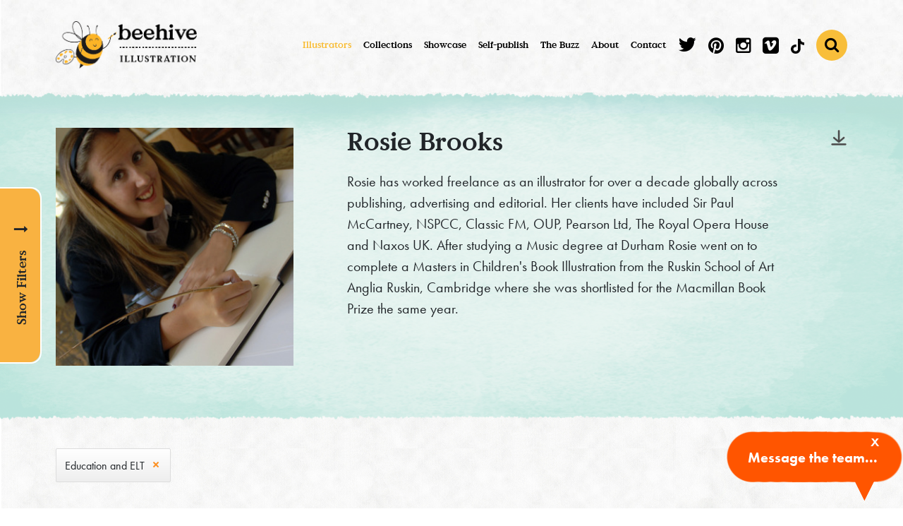

--- FILE ---
content_type: text/html; charset=utf-8
request_url: https://www.beehiveillustration.com/illustrators/rosie-brooks/illustrator?available_now=Show&collection_id=14&collection_name=Education+and+ELT&country_show=0&grid=true&previous_sort=ASC&show_all=false&show_graduates=0&skills_hide=1&sort=ASC
body_size: 81265
content:
<!DOCTYPE html>
<html lang="en" class="season-winter">
  <head>
<script>window.NREUM||(NREUM={});NREUM.info={"beacon":"bam.nr-data.net","errorBeacon":"bam.nr-data.net","licenseKey":"9dcb8580e2","applicationID":"3800402","transactionName":"J1pYQEVZXQ0GRBpDBgVHVVwYX10NFkVBQgIQWkQ=","queueTime":2,"applicationTime":490,"agent":""}</script>
<script>(window.NREUM||(NREUM={})).init={ajax:{deny_list:["bam.nr-data.net"]},feature_flags:["soft_nav"]};(window.NREUM||(NREUM={})).loader_config={licenseKey:"9dcb8580e2",applicationID:"3800402",browserID:"4003804"};;/*! For license information please see nr-loader-rum-1.308.0.min.js.LICENSE.txt */
(()=>{var e,t,r={163:(e,t,r)=>{"use strict";r.d(t,{j:()=>E});var n=r(384),i=r(1741);var a=r(2555);r(860).K7.genericEvents;const s="experimental.resources",o="register",c=e=>{if(!e||"string"!=typeof e)return!1;try{document.createDocumentFragment().querySelector(e)}catch{return!1}return!0};var d=r(2614),u=r(944),l=r(8122);const f="[data-nr-mask]",g=e=>(0,l.a)(e,(()=>{const e={feature_flags:[],experimental:{allow_registered_children:!1,resources:!1},mask_selector:"*",block_selector:"[data-nr-block]",mask_input_options:{color:!1,date:!1,"datetime-local":!1,email:!1,month:!1,number:!1,range:!1,search:!1,tel:!1,text:!1,time:!1,url:!1,week:!1,textarea:!1,select:!1,password:!0}};return{ajax:{deny_list:void 0,block_internal:!0,enabled:!0,autoStart:!0},api:{get allow_registered_children(){return e.feature_flags.includes(o)||e.experimental.allow_registered_children},set allow_registered_children(t){e.experimental.allow_registered_children=t},duplicate_registered_data:!1},browser_consent_mode:{enabled:!1},distributed_tracing:{enabled:void 0,exclude_newrelic_header:void 0,cors_use_newrelic_header:void 0,cors_use_tracecontext_headers:void 0,allowed_origins:void 0},get feature_flags(){return e.feature_flags},set feature_flags(t){e.feature_flags=t},generic_events:{enabled:!0,autoStart:!0},harvest:{interval:30},jserrors:{enabled:!0,autoStart:!0},logging:{enabled:!0,autoStart:!0},metrics:{enabled:!0,autoStart:!0},obfuscate:void 0,page_action:{enabled:!0},page_view_event:{enabled:!0,autoStart:!0},page_view_timing:{enabled:!0,autoStart:!0},performance:{capture_marks:!1,capture_measures:!1,capture_detail:!0,resources:{get enabled(){return e.feature_flags.includes(s)||e.experimental.resources},set enabled(t){e.experimental.resources=t},asset_types:[],first_party_domains:[],ignore_newrelic:!0}},privacy:{cookies_enabled:!0},proxy:{assets:void 0,beacon:void 0},session:{expiresMs:d.wk,inactiveMs:d.BB},session_replay:{autoStart:!0,enabled:!1,preload:!1,sampling_rate:10,error_sampling_rate:100,collect_fonts:!1,inline_images:!1,fix_stylesheets:!0,mask_all_inputs:!0,get mask_text_selector(){return e.mask_selector},set mask_text_selector(t){c(t)?e.mask_selector="".concat(t,",").concat(f):""===t||null===t?e.mask_selector=f:(0,u.R)(5,t)},get block_class(){return"nr-block"},get ignore_class(){return"nr-ignore"},get mask_text_class(){return"nr-mask"},get block_selector(){return e.block_selector},set block_selector(t){c(t)?e.block_selector+=",".concat(t):""!==t&&(0,u.R)(6,t)},get mask_input_options(){return e.mask_input_options},set mask_input_options(t){t&&"object"==typeof t?e.mask_input_options={...t,password:!0}:(0,u.R)(7,t)}},session_trace:{enabled:!0,autoStart:!0},soft_navigations:{enabled:!0,autoStart:!0},spa:{enabled:!0,autoStart:!0},ssl:void 0,user_actions:{enabled:!0,elementAttributes:["id","className","tagName","type"]}}})());var p=r(6154),m=r(9324);let h=0;const v={buildEnv:m.F3,distMethod:m.Xs,version:m.xv,originTime:p.WN},b={consented:!1},y={appMetadata:{},get consented(){return this.session?.state?.consent||b.consented},set consented(e){b.consented=e},customTransaction:void 0,denyList:void 0,disabled:!1,harvester:void 0,isolatedBacklog:!1,isRecording:!1,loaderType:void 0,maxBytes:3e4,obfuscator:void 0,onerror:void 0,ptid:void 0,releaseIds:{},session:void 0,timeKeeper:void 0,registeredEntities:[],jsAttributesMetadata:{bytes:0},get harvestCount(){return++h}},_=e=>{const t=(0,l.a)(e,y),r=Object.keys(v).reduce((e,t)=>(e[t]={value:v[t],writable:!1,configurable:!0,enumerable:!0},e),{});return Object.defineProperties(t,r)};var w=r(5701);const x=e=>{const t=e.startsWith("http");e+="/",r.p=t?e:"https://"+e};var R=r(7836),k=r(3241);const A={accountID:void 0,trustKey:void 0,agentID:void 0,licenseKey:void 0,applicationID:void 0,xpid:void 0},S=e=>(0,l.a)(e,A),T=new Set;function E(e,t={},r,s){let{init:o,info:c,loader_config:d,runtime:u={},exposed:l=!0}=t;if(!c){const e=(0,n.pV)();o=e.init,c=e.info,d=e.loader_config}e.init=g(o||{}),e.loader_config=S(d||{}),c.jsAttributes??={},p.bv&&(c.jsAttributes.isWorker=!0),e.info=(0,a.D)(c);const f=e.init,m=[c.beacon,c.errorBeacon];T.has(e.agentIdentifier)||(f.proxy.assets&&(x(f.proxy.assets),m.push(f.proxy.assets)),f.proxy.beacon&&m.push(f.proxy.beacon),e.beacons=[...m],function(e){const t=(0,n.pV)();Object.getOwnPropertyNames(i.W.prototype).forEach(r=>{const n=i.W.prototype[r];if("function"!=typeof n||"constructor"===n)return;let a=t[r];e[r]&&!1!==e.exposed&&"micro-agent"!==e.runtime?.loaderType&&(t[r]=(...t)=>{const n=e[r](...t);return a?a(...t):n})})}(e),(0,n.US)("activatedFeatures",w.B)),u.denyList=[...f.ajax.deny_list||[],...f.ajax.block_internal?m:[]],u.ptid=e.agentIdentifier,u.loaderType=r,e.runtime=_(u),T.has(e.agentIdentifier)||(e.ee=R.ee.get(e.agentIdentifier),e.exposed=l,(0,k.W)({agentIdentifier:e.agentIdentifier,drained:!!w.B?.[e.agentIdentifier],type:"lifecycle",name:"initialize",feature:void 0,data:e.config})),T.add(e.agentIdentifier)}},384:(e,t,r)=>{"use strict";r.d(t,{NT:()=>s,US:()=>u,Zm:()=>o,bQ:()=>d,dV:()=>c,pV:()=>l});var n=r(6154),i=r(1863),a=r(1910);const s={beacon:"bam.nr-data.net",errorBeacon:"bam.nr-data.net"};function o(){return n.gm.NREUM||(n.gm.NREUM={}),void 0===n.gm.newrelic&&(n.gm.newrelic=n.gm.NREUM),n.gm.NREUM}function c(){let e=o();return e.o||(e.o={ST:n.gm.setTimeout,SI:n.gm.setImmediate||n.gm.setInterval,CT:n.gm.clearTimeout,XHR:n.gm.XMLHttpRequest,REQ:n.gm.Request,EV:n.gm.Event,PR:n.gm.Promise,MO:n.gm.MutationObserver,FETCH:n.gm.fetch,WS:n.gm.WebSocket},(0,a.i)(...Object.values(e.o))),e}function d(e,t){let r=o();r.initializedAgents??={},t.initializedAt={ms:(0,i.t)(),date:new Date},r.initializedAgents[e]=t}function u(e,t){o()[e]=t}function l(){return function(){let e=o();const t=e.info||{};e.info={beacon:s.beacon,errorBeacon:s.errorBeacon,...t}}(),function(){let e=o();const t=e.init||{};e.init={...t}}(),c(),function(){let e=o();const t=e.loader_config||{};e.loader_config={...t}}(),o()}},782:(e,t,r)=>{"use strict";r.d(t,{T:()=>n});const n=r(860).K7.pageViewTiming},860:(e,t,r)=>{"use strict";r.d(t,{$J:()=>u,K7:()=>c,P3:()=>d,XX:()=>i,Yy:()=>o,df:()=>a,qY:()=>n,v4:()=>s});const n="events",i="jserrors",a="browser/blobs",s="rum",o="browser/logs",c={ajax:"ajax",genericEvents:"generic_events",jserrors:i,logging:"logging",metrics:"metrics",pageAction:"page_action",pageViewEvent:"page_view_event",pageViewTiming:"page_view_timing",sessionReplay:"session_replay",sessionTrace:"session_trace",softNav:"soft_navigations",spa:"spa"},d={[c.pageViewEvent]:1,[c.pageViewTiming]:2,[c.metrics]:3,[c.jserrors]:4,[c.spa]:5,[c.ajax]:6,[c.sessionTrace]:7,[c.softNav]:8,[c.sessionReplay]:9,[c.logging]:10,[c.genericEvents]:11},u={[c.pageViewEvent]:s,[c.pageViewTiming]:n,[c.ajax]:n,[c.spa]:n,[c.softNav]:n,[c.metrics]:i,[c.jserrors]:i,[c.sessionTrace]:a,[c.sessionReplay]:a,[c.logging]:o,[c.genericEvents]:"ins"}},944:(e,t,r)=>{"use strict";r.d(t,{R:()=>i});var n=r(3241);function i(e,t){"function"==typeof console.debug&&(console.debug("New Relic Warning: https://github.com/newrelic/newrelic-browser-agent/blob/main/docs/warning-codes.md#".concat(e),t),(0,n.W)({agentIdentifier:null,drained:null,type:"data",name:"warn",feature:"warn",data:{code:e,secondary:t}}))}},1687:(e,t,r)=>{"use strict";r.d(t,{Ak:()=>d,Ze:()=>f,x3:()=>u});var n=r(3241),i=r(7836),a=r(3606),s=r(860),o=r(2646);const c={};function d(e,t){const r={staged:!1,priority:s.P3[t]||0};l(e),c[e].get(t)||c[e].set(t,r)}function u(e,t){e&&c[e]&&(c[e].get(t)&&c[e].delete(t),p(e,t,!1),c[e].size&&g(e))}function l(e){if(!e)throw new Error("agentIdentifier required");c[e]||(c[e]=new Map)}function f(e="",t="feature",r=!1){if(l(e),!e||!c[e].get(t)||r)return p(e,t);c[e].get(t).staged=!0,g(e)}function g(e){const t=Array.from(c[e]);t.every(([e,t])=>t.staged)&&(t.sort((e,t)=>e[1].priority-t[1].priority),t.forEach(([t])=>{c[e].delete(t),p(e,t)}))}function p(e,t,r=!0){const s=e?i.ee.get(e):i.ee,c=a.i.handlers;if(!s.aborted&&s.backlog&&c){if((0,n.W)({agentIdentifier:e,type:"lifecycle",name:"drain",feature:t}),r){const e=s.backlog[t],r=c[t];if(r){for(let t=0;e&&t<e.length;++t)m(e[t],r);Object.entries(r).forEach(([e,t])=>{Object.values(t||{}).forEach(t=>{t[0]?.on&&t[0]?.context()instanceof o.y&&t[0].on(e,t[1])})})}}s.isolatedBacklog||delete c[t],s.backlog[t]=null,s.emit("drain-"+t,[])}}function m(e,t){var r=e[1];Object.values(t[r]||{}).forEach(t=>{var r=e[0];if(t[0]===r){var n=t[1],i=e[3],a=e[2];n.apply(i,a)}})}},1738:(e,t,r)=>{"use strict";r.d(t,{U:()=>g,Y:()=>f});var n=r(3241),i=r(9908),a=r(1863),s=r(944),o=r(5701),c=r(3969),d=r(8362),u=r(860),l=r(4261);function f(e,t,r,a){const f=a||r;!f||f[e]&&f[e]!==d.d.prototype[e]||(f[e]=function(){(0,i.p)(c.xV,["API/"+e+"/called"],void 0,u.K7.metrics,r.ee),(0,n.W)({agentIdentifier:r.agentIdentifier,drained:!!o.B?.[r.agentIdentifier],type:"data",name:"api",feature:l.Pl+e,data:{}});try{return t.apply(this,arguments)}catch(e){(0,s.R)(23,e)}})}function g(e,t,r,n,s){const o=e.info;null===r?delete o.jsAttributes[t]:o.jsAttributes[t]=r,(s||null===r)&&(0,i.p)(l.Pl+n,[(0,a.t)(),t,r],void 0,"session",e.ee)}},1741:(e,t,r)=>{"use strict";r.d(t,{W:()=>a});var n=r(944),i=r(4261);class a{#e(e,...t){if(this[e]!==a.prototype[e])return this[e](...t);(0,n.R)(35,e)}addPageAction(e,t){return this.#e(i.hG,e,t)}register(e){return this.#e(i.eY,e)}recordCustomEvent(e,t){return this.#e(i.fF,e,t)}setPageViewName(e,t){return this.#e(i.Fw,e,t)}setCustomAttribute(e,t,r){return this.#e(i.cD,e,t,r)}noticeError(e,t){return this.#e(i.o5,e,t)}setUserId(e,t=!1){return this.#e(i.Dl,e,t)}setApplicationVersion(e){return this.#e(i.nb,e)}setErrorHandler(e){return this.#e(i.bt,e)}addRelease(e,t){return this.#e(i.k6,e,t)}log(e,t){return this.#e(i.$9,e,t)}start(){return this.#e(i.d3)}finished(e){return this.#e(i.BL,e)}recordReplay(){return this.#e(i.CH)}pauseReplay(){return this.#e(i.Tb)}addToTrace(e){return this.#e(i.U2,e)}setCurrentRouteName(e){return this.#e(i.PA,e)}interaction(e){return this.#e(i.dT,e)}wrapLogger(e,t,r){return this.#e(i.Wb,e,t,r)}measure(e,t){return this.#e(i.V1,e,t)}consent(e){return this.#e(i.Pv,e)}}},1863:(e,t,r)=>{"use strict";function n(){return Math.floor(performance.now())}r.d(t,{t:()=>n})},1910:(e,t,r)=>{"use strict";r.d(t,{i:()=>a});var n=r(944);const i=new Map;function a(...e){return e.every(e=>{if(i.has(e))return i.get(e);const t="function"==typeof e?e.toString():"",r=t.includes("[native code]"),a=t.includes("nrWrapper");return r||a||(0,n.R)(64,e?.name||t),i.set(e,r),r})}},2555:(e,t,r)=>{"use strict";r.d(t,{D:()=>o,f:()=>s});var n=r(384),i=r(8122);const a={beacon:n.NT.beacon,errorBeacon:n.NT.errorBeacon,licenseKey:void 0,applicationID:void 0,sa:void 0,queueTime:void 0,applicationTime:void 0,ttGuid:void 0,user:void 0,account:void 0,product:void 0,extra:void 0,jsAttributes:{},userAttributes:void 0,atts:void 0,transactionName:void 0,tNamePlain:void 0};function s(e){try{return!!e.licenseKey&&!!e.errorBeacon&&!!e.applicationID}catch(e){return!1}}const o=e=>(0,i.a)(e,a)},2614:(e,t,r)=>{"use strict";r.d(t,{BB:()=>s,H3:()=>n,g:()=>d,iL:()=>c,tS:()=>o,uh:()=>i,wk:()=>a});const n="NRBA",i="SESSION",a=144e5,s=18e5,o={STARTED:"session-started",PAUSE:"session-pause",RESET:"session-reset",RESUME:"session-resume",UPDATE:"session-update"},c={SAME_TAB:"same-tab",CROSS_TAB:"cross-tab"},d={OFF:0,FULL:1,ERROR:2}},2646:(e,t,r)=>{"use strict";r.d(t,{y:()=>n});class n{constructor(e){this.contextId=e}}},2843:(e,t,r)=>{"use strict";r.d(t,{G:()=>a,u:()=>i});var n=r(3878);function i(e,t=!1,r,i){(0,n.DD)("visibilitychange",function(){if(t)return void("hidden"===document.visibilityState&&e());e(document.visibilityState)},r,i)}function a(e,t,r){(0,n.sp)("pagehide",e,t,r)}},3241:(e,t,r)=>{"use strict";r.d(t,{W:()=>a});var n=r(6154);const i="newrelic";function a(e={}){try{n.gm.dispatchEvent(new CustomEvent(i,{detail:e}))}catch(e){}}},3606:(e,t,r)=>{"use strict";r.d(t,{i:()=>a});var n=r(9908);a.on=s;var i=a.handlers={};function a(e,t,r,a){s(a||n.d,i,e,t,r)}function s(e,t,r,i,a){a||(a="feature"),e||(e=n.d);var s=t[a]=t[a]||{};(s[r]=s[r]||[]).push([e,i])}},3878:(e,t,r)=>{"use strict";function n(e,t){return{capture:e,passive:!1,signal:t}}function i(e,t,r=!1,i){window.addEventListener(e,t,n(r,i))}function a(e,t,r=!1,i){document.addEventListener(e,t,n(r,i))}r.d(t,{DD:()=>a,jT:()=>n,sp:()=>i})},3969:(e,t,r)=>{"use strict";r.d(t,{TZ:()=>n,XG:()=>o,rs:()=>i,xV:()=>s,z_:()=>a});const n=r(860).K7.metrics,i="sm",a="cm",s="storeSupportabilityMetrics",o="storeEventMetrics"},4234:(e,t,r)=>{"use strict";r.d(t,{W:()=>a});var n=r(7836),i=r(1687);class a{constructor(e,t){this.agentIdentifier=e,this.ee=n.ee.get(e),this.featureName=t,this.blocked=!1}deregisterDrain(){(0,i.x3)(this.agentIdentifier,this.featureName)}}},4261:(e,t,r)=>{"use strict";r.d(t,{$9:()=>d,BL:()=>o,CH:()=>g,Dl:()=>_,Fw:()=>y,PA:()=>h,Pl:()=>n,Pv:()=>k,Tb:()=>l,U2:()=>a,V1:()=>R,Wb:()=>x,bt:()=>b,cD:()=>v,d3:()=>w,dT:()=>c,eY:()=>p,fF:()=>f,hG:()=>i,k6:()=>s,nb:()=>m,o5:()=>u});const n="api-",i="addPageAction",a="addToTrace",s="addRelease",o="finished",c="interaction",d="log",u="noticeError",l="pauseReplay",f="recordCustomEvent",g="recordReplay",p="register",m="setApplicationVersion",h="setCurrentRouteName",v="setCustomAttribute",b="setErrorHandler",y="setPageViewName",_="setUserId",w="start",x="wrapLogger",R="measure",k="consent"},5289:(e,t,r)=>{"use strict";r.d(t,{GG:()=>s,Qr:()=>c,sB:()=>o});var n=r(3878),i=r(6389);function a(){return"undefined"==typeof document||"complete"===document.readyState}function s(e,t){if(a())return e();const r=(0,i.J)(e),s=setInterval(()=>{a()&&(clearInterval(s),r())},500);(0,n.sp)("load",r,t)}function o(e){if(a())return e();(0,n.DD)("DOMContentLoaded",e)}function c(e){if(a())return e();(0,n.sp)("popstate",e)}},5607:(e,t,r)=>{"use strict";r.d(t,{W:()=>n});const n=(0,r(9566).bz)()},5701:(e,t,r)=>{"use strict";r.d(t,{B:()=>a,t:()=>s});var n=r(3241);const i=new Set,a={};function s(e,t){const r=t.agentIdentifier;a[r]??={},e&&"object"==typeof e&&(i.has(r)||(t.ee.emit("rumresp",[e]),a[r]=e,i.add(r),(0,n.W)({agentIdentifier:r,loaded:!0,drained:!0,type:"lifecycle",name:"load",feature:void 0,data:e})))}},6154:(e,t,r)=>{"use strict";r.d(t,{OF:()=>c,RI:()=>i,WN:()=>u,bv:()=>a,eN:()=>l,gm:()=>s,mw:()=>o,sb:()=>d});var n=r(1863);const i="undefined"!=typeof window&&!!window.document,a="undefined"!=typeof WorkerGlobalScope&&("undefined"!=typeof self&&self instanceof WorkerGlobalScope&&self.navigator instanceof WorkerNavigator||"undefined"!=typeof globalThis&&globalThis instanceof WorkerGlobalScope&&globalThis.navigator instanceof WorkerNavigator),s=i?window:"undefined"!=typeof WorkerGlobalScope&&("undefined"!=typeof self&&self instanceof WorkerGlobalScope&&self||"undefined"!=typeof globalThis&&globalThis instanceof WorkerGlobalScope&&globalThis),o=Boolean("hidden"===s?.document?.visibilityState),c=/iPad|iPhone|iPod/.test(s.navigator?.userAgent),d=c&&"undefined"==typeof SharedWorker,u=((()=>{const e=s.navigator?.userAgent?.match(/Firefox[/\s](\d+\.\d+)/);Array.isArray(e)&&e.length>=2&&e[1]})(),Date.now()-(0,n.t)()),l=()=>"undefined"!=typeof PerformanceNavigationTiming&&s?.performance?.getEntriesByType("navigation")?.[0]?.responseStart},6389:(e,t,r)=>{"use strict";function n(e,t=500,r={}){const n=r?.leading||!1;let i;return(...r)=>{n&&void 0===i&&(e.apply(this,r),i=setTimeout(()=>{i=clearTimeout(i)},t)),n||(clearTimeout(i),i=setTimeout(()=>{e.apply(this,r)},t))}}function i(e){let t=!1;return(...r)=>{t||(t=!0,e.apply(this,r))}}r.d(t,{J:()=>i,s:()=>n})},6630:(e,t,r)=>{"use strict";r.d(t,{T:()=>n});const n=r(860).K7.pageViewEvent},7699:(e,t,r)=>{"use strict";r.d(t,{It:()=>a,KC:()=>o,No:()=>i,qh:()=>s});var n=r(860);const i=16e3,a=1e6,s="SESSION_ERROR",o={[n.K7.logging]:!0,[n.K7.genericEvents]:!1,[n.K7.jserrors]:!1,[n.K7.ajax]:!1}},7836:(e,t,r)=>{"use strict";r.d(t,{P:()=>o,ee:()=>c});var n=r(384),i=r(8990),a=r(2646),s=r(5607);const o="nr@context:".concat(s.W),c=function e(t,r){var n={},s={},u={},l=!1;try{l=16===r.length&&d.initializedAgents?.[r]?.runtime.isolatedBacklog}catch(e){}var f={on:p,addEventListener:p,removeEventListener:function(e,t){var r=n[e];if(!r)return;for(var i=0;i<r.length;i++)r[i]===t&&r.splice(i,1)},emit:function(e,r,n,i,a){!1!==a&&(a=!0);if(c.aborted&&!i)return;t&&a&&t.emit(e,r,n);var o=g(n);m(e).forEach(e=>{e.apply(o,r)});var d=v()[s[e]];d&&d.push([f,e,r,o]);return o},get:h,listeners:m,context:g,buffer:function(e,t){const r=v();if(t=t||"feature",f.aborted)return;Object.entries(e||{}).forEach(([e,n])=>{s[n]=t,t in r||(r[t]=[])})},abort:function(){f._aborted=!0,Object.keys(f.backlog).forEach(e=>{delete f.backlog[e]})},isBuffering:function(e){return!!v()[s[e]]},debugId:r,backlog:l?{}:t&&"object"==typeof t.backlog?t.backlog:{},isolatedBacklog:l};return Object.defineProperty(f,"aborted",{get:()=>{let e=f._aborted||!1;return e||(t&&(e=t.aborted),e)}}),f;function g(e){return e&&e instanceof a.y?e:e?(0,i.I)(e,o,()=>new a.y(o)):new a.y(o)}function p(e,t){n[e]=m(e).concat(t)}function m(e){return n[e]||[]}function h(t){return u[t]=u[t]||e(f,t)}function v(){return f.backlog}}(void 0,"globalEE"),d=(0,n.Zm)();d.ee||(d.ee=c)},8122:(e,t,r)=>{"use strict";r.d(t,{a:()=>i});var n=r(944);function i(e,t){try{if(!e||"object"!=typeof e)return(0,n.R)(3);if(!t||"object"!=typeof t)return(0,n.R)(4);const r=Object.create(Object.getPrototypeOf(t),Object.getOwnPropertyDescriptors(t)),a=0===Object.keys(r).length?e:r;for(let s in a)if(void 0!==e[s])try{if(null===e[s]){r[s]=null;continue}Array.isArray(e[s])&&Array.isArray(t[s])?r[s]=Array.from(new Set([...e[s],...t[s]])):"object"==typeof e[s]&&"object"==typeof t[s]?r[s]=i(e[s],t[s]):r[s]=e[s]}catch(e){r[s]||(0,n.R)(1,e)}return r}catch(e){(0,n.R)(2,e)}}},8362:(e,t,r)=>{"use strict";r.d(t,{d:()=>a});var n=r(9566),i=r(1741);class a extends i.W{agentIdentifier=(0,n.LA)(16)}},8374:(e,t,r)=>{r.nc=(()=>{try{return document?.currentScript?.nonce}catch(e){}return""})()},8990:(e,t,r)=>{"use strict";r.d(t,{I:()=>i});var n=Object.prototype.hasOwnProperty;function i(e,t,r){if(n.call(e,t))return e[t];var i=r();if(Object.defineProperty&&Object.keys)try{return Object.defineProperty(e,t,{value:i,writable:!0,enumerable:!1}),i}catch(e){}return e[t]=i,i}},9324:(e,t,r)=>{"use strict";r.d(t,{F3:()=>i,Xs:()=>a,xv:()=>n});const n="1.308.0",i="PROD",a="CDN"},9566:(e,t,r)=>{"use strict";r.d(t,{LA:()=>o,bz:()=>s});var n=r(6154);const i="xxxxxxxx-xxxx-4xxx-yxxx-xxxxxxxxxxxx";function a(e,t){return e?15&e[t]:16*Math.random()|0}function s(){const e=n.gm?.crypto||n.gm?.msCrypto;let t,r=0;return e&&e.getRandomValues&&(t=e.getRandomValues(new Uint8Array(30))),i.split("").map(e=>"x"===e?a(t,r++).toString(16):"y"===e?(3&a()|8).toString(16):e).join("")}function o(e){const t=n.gm?.crypto||n.gm?.msCrypto;let r,i=0;t&&t.getRandomValues&&(r=t.getRandomValues(new Uint8Array(e)));const s=[];for(var o=0;o<e;o++)s.push(a(r,i++).toString(16));return s.join("")}},9908:(e,t,r)=>{"use strict";r.d(t,{d:()=>n,p:()=>i});var n=r(7836).ee.get("handle");function i(e,t,r,i,a){a?(a.buffer([e],i),a.emit(e,t,r)):(n.buffer([e],i),n.emit(e,t,r))}}},n={};function i(e){var t=n[e];if(void 0!==t)return t.exports;var a=n[e]={exports:{}};return r[e](a,a.exports,i),a.exports}i.m=r,i.d=(e,t)=>{for(var r in t)i.o(t,r)&&!i.o(e,r)&&Object.defineProperty(e,r,{enumerable:!0,get:t[r]})},i.f={},i.e=e=>Promise.all(Object.keys(i.f).reduce((t,r)=>(i.f[r](e,t),t),[])),i.u=e=>"nr-rum-1.308.0.min.js",i.o=(e,t)=>Object.prototype.hasOwnProperty.call(e,t),e={},t="NRBA-1.308.0.PROD:",i.l=(r,n,a,s)=>{if(e[r])e[r].push(n);else{var o,c;if(void 0!==a)for(var d=document.getElementsByTagName("script"),u=0;u<d.length;u++){var l=d[u];if(l.getAttribute("src")==r||l.getAttribute("data-webpack")==t+a){o=l;break}}if(!o){c=!0;var f={296:"sha512-+MIMDsOcckGXa1EdWHqFNv7P+JUkd5kQwCBr3KE6uCvnsBNUrdSt4a/3/L4j4TxtnaMNjHpza2/erNQbpacJQA=="};(o=document.createElement("script")).charset="utf-8",i.nc&&o.setAttribute("nonce",i.nc),o.setAttribute("data-webpack",t+a),o.src=r,0!==o.src.indexOf(window.location.origin+"/")&&(o.crossOrigin="anonymous"),f[s]&&(o.integrity=f[s])}e[r]=[n];var g=(t,n)=>{o.onerror=o.onload=null,clearTimeout(p);var i=e[r];if(delete e[r],o.parentNode&&o.parentNode.removeChild(o),i&&i.forEach(e=>e(n)),t)return t(n)},p=setTimeout(g.bind(null,void 0,{type:"timeout",target:o}),12e4);o.onerror=g.bind(null,o.onerror),o.onload=g.bind(null,o.onload),c&&document.head.appendChild(o)}},i.r=e=>{"undefined"!=typeof Symbol&&Symbol.toStringTag&&Object.defineProperty(e,Symbol.toStringTag,{value:"Module"}),Object.defineProperty(e,"__esModule",{value:!0})},i.p="https://js-agent.newrelic.com/",(()=>{var e={374:0,840:0};i.f.j=(t,r)=>{var n=i.o(e,t)?e[t]:void 0;if(0!==n)if(n)r.push(n[2]);else{var a=new Promise((r,i)=>n=e[t]=[r,i]);r.push(n[2]=a);var s=i.p+i.u(t),o=new Error;i.l(s,r=>{if(i.o(e,t)&&(0!==(n=e[t])&&(e[t]=void 0),n)){var a=r&&("load"===r.type?"missing":r.type),s=r&&r.target&&r.target.src;o.message="Loading chunk "+t+" failed: ("+a+": "+s+")",o.name="ChunkLoadError",o.type=a,o.request=s,n[1](o)}},"chunk-"+t,t)}};var t=(t,r)=>{var n,a,[s,o,c]=r,d=0;if(s.some(t=>0!==e[t])){for(n in o)i.o(o,n)&&(i.m[n]=o[n]);if(c)c(i)}for(t&&t(r);d<s.length;d++)a=s[d],i.o(e,a)&&e[a]&&e[a][0](),e[a]=0},r=self["webpackChunk:NRBA-1.308.0.PROD"]=self["webpackChunk:NRBA-1.308.0.PROD"]||[];r.forEach(t.bind(null,0)),r.push=t.bind(null,r.push.bind(r))})(),(()=>{"use strict";i(8374);var e=i(8362),t=i(860);const r=Object.values(t.K7);var n=i(163);var a=i(9908),s=i(1863),o=i(4261),c=i(1738);var d=i(1687),u=i(4234),l=i(5289),f=i(6154),g=i(944),p=i(384);const m=e=>f.RI&&!0===e?.privacy.cookies_enabled;function h(e){return!!(0,p.dV)().o.MO&&m(e)&&!0===e?.session_trace.enabled}var v=i(6389),b=i(7699);class y extends u.W{constructor(e,t){super(e.agentIdentifier,t),this.agentRef=e,this.abortHandler=void 0,this.featAggregate=void 0,this.loadedSuccessfully=void 0,this.onAggregateImported=new Promise(e=>{this.loadedSuccessfully=e}),this.deferred=Promise.resolve(),!1===e.init[this.featureName].autoStart?this.deferred=new Promise((t,r)=>{this.ee.on("manual-start-all",(0,v.J)(()=>{(0,d.Ak)(e.agentIdentifier,this.featureName),t()}))}):(0,d.Ak)(e.agentIdentifier,t)}importAggregator(e,t,r={}){if(this.featAggregate)return;const n=async()=>{let n;await this.deferred;try{if(m(e.init)){const{setupAgentSession:t}=await i.e(296).then(i.bind(i,3305));n=t(e)}}catch(e){(0,g.R)(20,e),this.ee.emit("internal-error",[e]),(0,a.p)(b.qh,[e],void 0,this.featureName,this.ee)}try{if(!this.#t(this.featureName,n,e.init))return(0,d.Ze)(this.agentIdentifier,this.featureName),void this.loadedSuccessfully(!1);const{Aggregate:i}=await t();this.featAggregate=new i(e,r),e.runtime.harvester.initializedAggregates.push(this.featAggregate),this.loadedSuccessfully(!0)}catch(e){(0,g.R)(34,e),this.abortHandler?.(),(0,d.Ze)(this.agentIdentifier,this.featureName,!0),this.loadedSuccessfully(!1),this.ee&&this.ee.abort()}};f.RI?(0,l.GG)(()=>n(),!0):n()}#t(e,r,n){if(this.blocked)return!1;switch(e){case t.K7.sessionReplay:return h(n)&&!!r;case t.K7.sessionTrace:return!!r;default:return!0}}}var _=i(6630),w=i(2614),x=i(3241);class R extends y{static featureName=_.T;constructor(e){var t;super(e,_.T),this.setupInspectionEvents(e.agentIdentifier),t=e,(0,c.Y)(o.Fw,function(e,r){"string"==typeof e&&("/"!==e.charAt(0)&&(e="/"+e),t.runtime.customTransaction=(r||"http://custom.transaction")+e,(0,a.p)(o.Pl+o.Fw,[(0,s.t)()],void 0,void 0,t.ee))},t),this.importAggregator(e,()=>i.e(296).then(i.bind(i,3943)))}setupInspectionEvents(e){const t=(t,r)=>{t&&(0,x.W)({agentIdentifier:e,timeStamp:t.timeStamp,loaded:"complete"===t.target.readyState,type:"window",name:r,data:t.target.location+""})};(0,l.sB)(e=>{t(e,"DOMContentLoaded")}),(0,l.GG)(e=>{t(e,"load")}),(0,l.Qr)(e=>{t(e,"navigate")}),this.ee.on(w.tS.UPDATE,(t,r)=>{(0,x.W)({agentIdentifier:e,type:"lifecycle",name:"session",data:r})})}}class k extends e.d{constructor(e){var t;(super(),f.gm)?(this.features={},(0,p.bQ)(this.agentIdentifier,this),this.desiredFeatures=new Set(e.features||[]),this.desiredFeatures.add(R),(0,n.j)(this,e,e.loaderType||"agent"),t=this,(0,c.Y)(o.cD,function(e,r,n=!1){if("string"==typeof e){if(["string","number","boolean"].includes(typeof r)||null===r)return(0,c.U)(t,e,r,o.cD,n);(0,g.R)(40,typeof r)}else(0,g.R)(39,typeof e)},t),function(e){(0,c.Y)(o.Dl,function(t,r=!1){if("string"!=typeof t&&null!==t)return void(0,g.R)(41,typeof t);const n=e.info.jsAttributes["enduser.id"];r&&null!=n&&n!==t?(0,a.p)(o.Pl+"setUserIdAndResetSession",[t],void 0,"session",e.ee):(0,c.U)(e,"enduser.id",t,o.Dl,!0)},e)}(this),function(e){(0,c.Y)(o.nb,function(t){if("string"==typeof t||null===t)return(0,c.U)(e,"application.version",t,o.nb,!1);(0,g.R)(42,typeof t)},e)}(this),function(e){(0,c.Y)(o.d3,function(){e.ee.emit("manual-start-all")},e)}(this),function(e){(0,c.Y)(o.Pv,function(t=!0){if("boolean"==typeof t){if((0,a.p)(o.Pl+o.Pv,[t],void 0,"session",e.ee),e.runtime.consented=t,t){const t=e.features.page_view_event;t.onAggregateImported.then(e=>{const r=t.featAggregate;e&&!r.sentRum&&r.sendRum()})}}else(0,g.R)(65,typeof t)},e)}(this),this.run()):(0,g.R)(21)}get config(){return{info:this.info,init:this.init,loader_config:this.loader_config,runtime:this.runtime}}get api(){return this}run(){try{const e=function(e){const t={};return r.forEach(r=>{t[r]=!!e[r]?.enabled}),t}(this.init),n=[...this.desiredFeatures];n.sort((e,r)=>t.P3[e.featureName]-t.P3[r.featureName]),n.forEach(r=>{if(!e[r.featureName]&&r.featureName!==t.K7.pageViewEvent)return;if(r.featureName===t.K7.spa)return void(0,g.R)(67);const n=function(e){switch(e){case t.K7.ajax:return[t.K7.jserrors];case t.K7.sessionTrace:return[t.K7.ajax,t.K7.pageViewEvent];case t.K7.sessionReplay:return[t.K7.sessionTrace];case t.K7.pageViewTiming:return[t.K7.pageViewEvent];default:return[]}}(r.featureName).filter(e=>!(e in this.features));n.length>0&&(0,g.R)(36,{targetFeature:r.featureName,missingDependencies:n}),this.features[r.featureName]=new r(this)})}catch(e){(0,g.R)(22,e);for(const e in this.features)this.features[e].abortHandler?.();const t=(0,p.Zm)();delete t.initializedAgents[this.agentIdentifier]?.features,delete this.sharedAggregator;return t.ee.get(this.agentIdentifier).abort(),!1}}}var A=i(2843),S=i(782);class T extends y{static featureName=S.T;constructor(e){super(e,S.T),f.RI&&((0,A.u)(()=>(0,a.p)("docHidden",[(0,s.t)()],void 0,S.T,this.ee),!0),(0,A.G)(()=>(0,a.p)("winPagehide",[(0,s.t)()],void 0,S.T,this.ee)),this.importAggregator(e,()=>i.e(296).then(i.bind(i,2117))))}}var E=i(3969);class I extends y{static featureName=E.TZ;constructor(e){super(e,E.TZ),f.RI&&document.addEventListener("securitypolicyviolation",e=>{(0,a.p)(E.xV,["Generic/CSPViolation/Detected"],void 0,this.featureName,this.ee)}),this.importAggregator(e,()=>i.e(296).then(i.bind(i,9623)))}}new k({features:[R,T,I],loaderType:"lite"})})()})();</script>
    <title>Beehive Illustration</title>



    <meta name="viewport" content="width=device-width, initial-scale=1.0">
    <meta name="p:domain_verify" content="86ec01bf17b99fae91461ab1684e9421">

    <script type="text/javascript">
      var start_slideshow = true;
    </script>
    <!-- Global site tag (gtag.js) - Google Analytics -->
    <script async src="https://www.googletagmanager.com/gtag/js?id=UA-72406663-1"></script>
    <script>
      window.dataLayer = window.dataLayer || [];
      function gtag(){dataLayer.push(arguments);}
      gtag('js', new Date());

      gtag('config', 'UA-72406663-1');
    </script>
    <link href="https://fonts.googleapis.com/icon?family=Material+Icons" rel="stylesheet">
    <link rel="stylesheet" href="https://use.typekit.net/tuk1acq.css">
    <link rel="stylesheet" media="all" href="/assets/application-39cd4c7b28e8694259ef480624d7a229053d64b6f69769232b0832376d540313.css" />
    <link rel="stylesheet" media="screen" href="https://maxcdn.bootstrapcdn.com/font-awesome/4.5.0/css/font-awesome.min.css" />
    <link rel="stylesheet" href="https://cdn.jsdelivr.net/gh/fancyapps/fancybox@3.5.7/dist/jquery.fancybox.min.css" />
    <script src="https://maps.googleapis.com/maps/api/js?key=AIzaSyAwzEEONnuTDG_wT5h_r3CaFPLDSSLj0ew&libraries=places&sensor=false"  async defer></script>
    <script src="/assets/application-f4eb6e89bda0157af71f58d822c8513197de0ecdb583199275461fc2e4a60ebc.js"></script>
    <script type="text/javascript">
      $(document).ready(function(){

        $('.honeycombs').honeycombs();

        $('.lazy').Lazy();
        $(".menushowbtn").click(function(){
          $("#navbarNav").slideDown("slow");
        });
        $(".menuhidebtn").click(function(){
          $("#navbarNav").slideUp("slow");
        });

        $(".search-link a").click(function(){
          $(".dsktp").hide("fade", 200);
          $(".search-main").show( "slide", {direction: "up" }, 400 );
          let textarea = document.getElementById("search_q");
          textarea.focus();
        });

        $(".search-close a").click(function(){
          $(".search-main").hide( "slide", { direction: "up"  }, 400 );
          $(".dsktp").show("fade", 400);
        });
      });

      var Platform = Platform || {};
      Platform.Deferred = function() {
        var b = [],
          a = function() {
            if (window.jQuery && window.jQuery.ui)
              for (; b.length;) b.shift()(window.jQuery);
            else window.setTimeout(a, 250)
          };
        a();
        return {
          execute: function(a) {
            window.jQuery && window.jQuery.ui ? a(window.jQuery) : b.push(a)
          }
        }
      }();
    </script>
    <script src="https://cdn.jsdelivr.net/gh/fancyapps/fancybox@3.5.7/dist/jquery.fancybox.min.js"></script>
    <link rel="shortcut icon" type="image/x-icon" href="/assets/favicon-9dcd30e6f21c7c19c84a12259c3913ec728fe266cf20d51114939bd36250b44d.ico" />
    <meta name="csrf-param" content="authenticity_token" />
<meta name="csrf-token" content="bbnIgnhNT+uJfsAwzr0C/1jAsdZNo99bnrjyDHtU/H0QROgYZ67e3rsuat1X5Snfny7shPIuFoipyN898HlGRw==" />
    

  </head>
  <body id="body_search_illustrator" class="body_illustrator" data-root=https://www.beehiveillustration.com/ data-custom-colours="#e2445e,#008000,#ff9752,#05a3ff,#ffffff,#292e2e,#58585a,#e6e6e6,#B30018">
    <header class="page-header header">
      <nav class="dsktp navbar navbar-expand-lg navbar-dark">
        <div class="container">
          <div class="row">
            <div class="col-sm-3">
              <div class="logo-container">
                <a class="nav-link" href="/"><img src="https://beehiveillustration--production.s3.amazonaws.com/uploads/config/image/1/beehive-logo_copy.png" /></a>
              </div>
            </div>
            <div class="col-sm-9 clearfix">
              <div class="navbar-collapse collapse pull-right" id="navbar10">
                <ul class="navbar-nav nav-fill w-100">
                  <li class="nav-item nav_active">
                    <a class="nav-link" href="/illustrators">Illustrators</a>
                  </li>
                  <li class="nav-item ">
                    <a class="nav-link" href="/#collection-block">Collections</a>
                  </li>
                  <li class="nav-item ">
                    <a class="nav-link" href="/showcase">Showcase</a>
                  </li>
                  <li class="nav-item ">
                    <a class="nav-link" href="/self_publish">Self-publish</a>
                  </li>
                  <li class="nav-item ">
                    <a class="nav-link" href="/blog">The Buzz</a>
                  </li>
                  <li class="nav-item  " >
                    <a class="nav-link" href="/about">About</a>
                  </li>
                  <li class="nav-item ">
                    <a class="nav-link" href="/contact">Contact</a>
                  </li>
                  <li class="nav-item social-link">
                    <a class="nav-link" target="_blank" href="https://twitter.com/beehive_illus"><i class="fa fa-twitter"></i></a>
                  </li>
                  <li class="nav-item social-link">
                    <a class="nav-link" target="_blank" href="https://www.pinterest.co.uk/beehiveillus/"><i class="fa fa-pinterest"></i></a>
                  </li>
                  <li class="nav-item social-link">
                    <a class="nav-link" target="_blank" href="https://www.instagram.com/beehive_illustration/"><i class="fa fa-instagram"></i></a>
                  </li>
                  <li class="nav-item social-link">
                    <a class="nav-link" target="_blank" href="https://vimeo.com/user16834761"><i class="fa fa-vimeo-square"></i></a>
                  </li>

                  <li class="nav-item social-link social-link-tktk">
                    <a class="nav-link" href="https://www.tiktok.com/@beehiveillustration?lang=en">
                      <img src="/assets/tiktok-black-ca074ce10679b77c97dd25623bc6f31307583bd97057856e609d58bfb23fc7de.png" class="tk-default" alt="tiktok social">
                      <img src="/assets/tiktok-yellow-2d671301b380574ca0bb8c968692f300853383d29ef57eb928e8833d8bf5f7bb.png" class="tk-hvr-default" alt="tiktok social">
                    </a>
                  </li>

                  <li class="nav-item search-link">
                    <a class="nav-link" href="javascript:;"><i class="fa fa-search"></i></a>
                  </li>
                </ul>
              </div>
            </div>
          </div>
        </div>
      </nav>

      <nav class="mblnav navbar navbar-expand-lg navbar-light">
        <div class="container">
          <a class="navbar-brand" href="/"><img class="logo" src="https://beehiveillustration--production.s3.amazonaws.com/uploads/config/image/1/beehive-logo_copy.png" /></a>
          <button class="menushowbtn" type="button"><i class="fa fa-bars" aria-hidden="true"></i></button>
          <div id="navbarNav" class="mblmenu" style="display: none;">
            <div class="menubtn">
              <button class="menuhidebtn" type="button">Close <i class="fa fa-times"></i></button>
            </div>
            <div class="mndiv">
              <ul class="navbar-nav">
                <li class="nav-item ">
                  <a class="nav-link" href="/illustrators">Illustrators</a>
                </li>
                <li class="nav-item ">
                  <a class="nav-link" href="/#collection-block">Collections</a>
                </li>
                <li class="nav-item ">
                  <a class="nav-link" href="/showcase">Showcase</a>
                </li>
                <li class="nav-item ">
                  <a class="nav-link" href="/self_publish">Self-publish</a>
                </li>
                <li class="nav-item ">
                  <a class="nav-link" href="/blog">The Buzz</a>
                </li>
                <li class="nav-item ">
                  <a class="nav-link" href="/about">About</a>
                </li>
                <li class="nav-item ">
                  <a class="nav-link" href="/contact">Contact</a>
                </li>
              </ul>
              <div class="mbl-search">
                <form class="search_form" action="/illustrators" accept-charset="UTF-8" method="get">
                  <div class="search-params">
                    <input type="hidden" name="collection_id" value="14">
                    <input type="hidden" name="show_all" value="false">
                    <input type="hidden" name="sort" value="ASC">
                    <input type="hidden" name="available_now_val" value="">
                    <input type="hidden" name="country_show" value="0">
                    <input type="hidden" name="show_graduates" value="0">
                    <input type="hidden" name="skills_hide" value="1">
                  </div>
                  <div class="frm-input">
                    <input id="search_q" name="q[]" type="text" placeholder="Search">
                    <button type="submit"><i class="fa fa-search"></i></button>
                  </div>
</form>              </div>
              <div class="mbl-social">
                <ul>
                  <li><a target="_blank" href="https://twitter.com/beehive_illus"><i class="fa fa-twitter"></i></a></li>

                  <li><a href="https://www.pinterest.co.uk/beehiveillus/"><i class="fa fa-pinterest"></i></a></li>

                  <li><a target="_blank" href="https://www.instagram.com/beehive_illustration/"><i class="fa fa-instagram"></i></a></li>

                  <li><a target="_blank" href="https://vimeo.com/user16834761"><i class="fa fa-vimeo-square"></i></a></li>

                  <li><a href="https://www.tiktok.com/@beehiveillustration?lang=en"><img src="/assets/tiktok-black-ca074ce10679b77c97dd25623bc6f31307583bd97057856e609d58bfb23fc7de.png" class="tk-default" alt="tiktok social"></a></li>

                </ul>
              </div>
            </div>
          </div>
        </div>
      </nav>

      <div class="search-main" style="display:none;">
        <div class="container">
          <div class="search-inner">
            <div class="search-logo"><img src="https://beehiveillustration--production.s3.amazonaws.com/uploads/config/image/1/beehive-logo_copy.png" /></div>
            <div class="search-form">
              <form class="search_form" action="/illustrators" accept-charset="UTF-8" method="get">
                <div class="search-params">
                  <input type="hidden" name="collection_id" value="14">
                  <input type="hidden" name="show_all" value="false">
                  <input type="hidden" name="sort" value="ASC">
                  <input type="hidden" name="available_now_val" value="">
                  <input type="hidden" name="country_show" value="0">
                  <input type="hidden" name="show_graduates" value="0">
                  <input type="hidden" name="skills_hide" value="1">
                </div>
                <input id="search_q" name="q[]" type="text" placeholder="Search the site">
                <button type="submit"><i class="fa fa-search"></i></button>
</form>            </div>
            <div class="clearfix"></div>
          </div>
        </div>
        <div class="search-close"><a href="javascript:">X</a></div>
      </div>
    </header>
    <main>
      <div class="ildeta-part1-main">
  <div class="ildeta-part1-inner">
    <div class="container">
      <div class="ildeta-part1-wrap">
        <div class="ildeta-part1-left">
          <img alt="Rosie Brooks" src="https://beehiveillustration--production.s3.amazonaws.com/uploads/illustrator/avatar/219/cropped_thumb_rosie_brooks_portrait.jpg" />
        </div>
        <div class="ildeta-part1-right ">
          <h1>Rosie Brooks</h1>
          <span class="download_showcase_span">
              <a id="icon-download-pdf" class="pdf_icon_link" href="/illustrators/rosie-brooks/illustrator_pdf"><img class="box-image" src="/assets/pdf_download_icon_dark-feae709bdcf6907371646daa70f6ac2c62ca6de0364edb7e9b6003986c4f5936.png" width="24" height="24" /></a>
              <div class="portfolio_pdf_message">
                Click to download a PDF of this illustrator’s work.
              </div>
          </span>
          <div class="clearfix"></div>
          <div class="slider-txt">
            <span class="non-truncated">
              <p>Rosie has worked freelance as an illustrator for over a decade globally across publishing, advertising and editorial. Her clients have included Sir Paul McCartney, NSPCC, Classic FM, OUP, Pearson Ltd, The Royal Opera House and Naxos UK. After studying a Music degree at Durham Rosie went on to complete a Masters in Children's Book Illustration from the Ruskin School of Art Anglia Ruskin, Cambridge where she was shortlisted for the Macmillan Book Prize the same year. <a id="read_less_link" style="margin-left: 10px" href="javascript:;">[read less...]</a></p>
            </span>
            <span class="truncated" biography_size="470" >
              <p>
                Rosie has worked freelance as an illustrator for over a decade globally across publishing, advertising and editorial. Her clients have included Sir Paul McCartney, NSPCC, Classic FM, OUP, Pearson Ltd, The Royal Opera House and Naxos UK. After studying a Music degree at Durham Rosie went on to complete a Masters in Children's Book Illustration from the Ruskin School of Art Anglia Ruskin, Cambridge where she was shortlisted for the Macmillan Book Prize the same year. 
              </p>
            </span>
          </div>
        </div>
      </div>
    </div>
  </div>
</div>
<script type="application/javascript">
    $(document).ready(function(){
      $("#read_more_link").click(function () {
        biography_size = parseInt($('.truncated').attr('biography_size'));
        if(biography_size > 392){
          $('#illustrator_showcase_post').hide();
        }
      });
      $("#read_less_link").click(function () {
        $('#illustrator_showcase_post').show();
      });
    });
</script>
<div class="ildeta-part2-main">
  <div class="container" id='user-collection'>
    <form class="big_search_form" action="#" accept-charset="UTF-8" method="get">
      <div class="illu-part1-row">
        <div class="container container-fill">
          <div class="illu-gridHeader" style="display: none;">
            <div class="illu-gridHeader__options">
              <div class="fltr-rgt">
                <input type="hidden" name="available_now_val" id="available_now_val" value="Show" />
                <input type="hidden" name="country_show" id="country_show" value="0" />
                <input type="hidden" name="skills_hide" id="skills_hide" value="1" />
                <input type="hidden" name="show_graduates" id="show_graduates" value="0" />
                <input type="hidden" name="previous_sort" id="previous_sort" value="ASC" />

                <!-- <select name="sort" id="sort"><option selected="selected" value="ASC">View by A-Z</option>
<option value="DESC">View by Z-A</option>
<option value="created_on">View by newest artist</option>
<option value="created_at">View by recently updated</option>
<option value="hide_available_now">Hide Available Now</option>
<option value="show_skills">Show Skills</option>
<option value="show_recent_graduate">Show Recent Graduates</option>
<option value="show_country">Show Country</option></select>

                <span class="display-type">
  <a class="grd-view icon-grid active" title="Grid view" href="/collections?available_now=Show&amp;collection_id=14&amp;collection_name=Education+and+ELT&amp;country_show=0&amp;grid=true&amp;previous_sort=ASC&amp;show_all=false&amp;show_graduates=0&amp;skills_hide=1&amp;sort=ASC">&nbsp;</a>
  <a class="lst-view icon-list " title="List view" href="/collections/list?available_now=Show&amp;collection_id=14&amp;collection_name=Education+and+ELT&amp;country_show=0&amp;grid=false&amp;previous_sort=ASC&amp;show_all=false&amp;show_graduates=0&amp;skills_hide=1&amp;sort=ASC">&nbsp;</a>
</span>

<script type="text/javascript">
  function disable_hover_for_pdf(element){
    $(element).find('img').attr('src', '/images/pdf_download_icon.png');
    $( '.pdf_icon_link img' ).unbind( "mouseover" );
    $( '.pdf_icon_link img' ).unbind( "mouseout" );
  }
</script> -->
              </div>
            </div>
          </div>
          <div class="fltr-lft" style="display: none;">
            <select name="collection_id" id="collection_id"><option value="">Choose collection</option><option value="10">Babies and Young Children</option>
<option value="11">Picture Book</option>
<option value="12">Middle Grade Fiction</option>
<option value="13">Comics and Graphic Novels</option>
<option selected="selected" value="14">Education and ELT</option>
<option value="15">Editorial</option>
<option value="16">Realistic</option>
<option value="17">Infographics and Maps</option>
<option value="19">Black &amp; White</option>
<option value="20">Vector</option>
<option value="21">Animation</option>
<option value="22">Colouring &amp; Activity</option>
<option value="23">Search &amp; Find</option>
<option value="24">Jigsaw Puzzles</option>
<option value="25">Patterns</option></select>
            <h6 class="illu-collectionDescription">Clear, engaging and informative illustrations to accompany educational course books and English Language Teaching resources.</h6>
          </div>
        </div>
      </div>

      <div class="clsfltr illu-filter-main">

        <!-- Slideout Filter Toggle -->
        <div class="illu-filter">
          <div class="advanced_filter_btn">
            <a id="shobtn" class="btnclose">
              <span class="showtxt">Show Filters <i class="fa fa-long-arrow-down"></i></span>
              <span class="hidetxt">Hide Filters <i class="fa fa-long-arrow-up"></i></span>
            </a>
          </div>
        </div>
        <!-- Slideout Filter Toggle -->

        <!-- Slideout Filter Pane -->
        <div class="js-illu-filter-form illu-filter-formContainer" style="display: none;">
          <div class="illu-filter-inner">

            <!-- Slideout Filter Nav -->
            <div class="illu-filter-row1">
              <ul class="nav nav-tabs illu-filter__nav" role="tablist">
                  <li class="nav-item illu-filter__navItem">
                    <a class="nav-link illu-filter__navLink active" data-toggle="tab" href="#tabs-1" role="tab">Rendering</a>
                  </li>
                  <li class="nav-item illu-filter__navItem">
                    <a class="nav-link illu-filter__navLink " data-toggle="tab" href="#tabs-2" role="tab">Style</a>
                  </li>
                  <li class="nav-item illu-filter__navItem">
                    <a class="nav-link illu-filter__navLink " data-toggle="tab" href="#tabs-3" role="tab">Theme</a>
                  </li>
                  <li class="nav-item illu-filter__navItem">
                    <a class="nav-link illu-filter__navLink " data-toggle="tab" href="#tabs-4" role="tab">Age Target</a>
                  </li>
              </ul>
            </div>
            <!-- Slideout Filter Nav -->

            <!-- Slideout Filter Options -->
            <div class="illu-filter-row2 big_search_form">
              <div class="illu-filter-row2-inner">
                <div class="tab-content">
                    <div class="tab-pane active" id="tabs-1" role="tabpanel">
                            <div class="illu-filter-grid">
                                <div class="fltr-optn">
                                  <input type="checkbox" name="sub_category_ids[]" id="animation-motion" value="66" class="other_check illu-filter__checkBox" />
                                  <label for="animation-motion">Animation/Motion</label>
                                </div>
                                <div class="fltr-optn">
                                  <input type="checkbox" name="sub_category_ids[]" id="b-w-greyscale" value="56" class="other_check illu-filter__checkBox" />
                                  <label for="b-w-greyscale">B/W (Greyscale)</label>
                                </div>
                                <div class="fltr-optn">
                                  <input type="checkbox" name="sub_category_ids[]" id="b-w-line-only" value="57" class="other_check illu-filter__checkBox" />
                                  <label for="b-w-line-only">B/W (Line only)</label>
                                </div>
                                <div class="fltr-optn">
                                  <input type="checkbox" name="sub_category_ids[]" id="computer-generated-2d" value="54" class="other_check illu-filter__checkBox" />
                                  <label for="computer-generated-2d">Computer (2D)</label>
                                </div>
                            </div>
                            <div class="illu-filter-grid">
                                <div class="fltr-optn">
                                  <input type="checkbox" name="sub_category_ids[]" id="computer-generated-3d" value="55" class="other_check illu-filter__checkBox" />
                                  <label for="computer-generated-3d">Computer (3D)</label>
                                </div>
                                <div class="fltr-optn">
                                  <input type="checkbox" name="sub_category_ids[]" id="conventional" value="58" class="other_check illu-filter__checkBox" />
                                  <label for="conventional">Conventional</label>
                                </div>
                                <div class="fltr-optn">
                                  <input type="checkbox" name="sub_category_ids[]" id="model-making-3d" value="69" class="other_check illu-filter__checkBox" />
                                  <label for="model-making-3d">Model making/3D</label>
                                </div>
                                <div class="fltr-optn">
                                  <input type="checkbox" name="sub_category_ids[]" id="vector" value="60" class="other_check illu-filter__checkBox" />
                                  <label for="vector">Vector</label>
                                </div>
                            </div>
                    </div>
                    <div class="tab-pane " id="tabs-2" role="tabpanel">
                            <div class="illu-filter-grid">
                                <div class="fltr-optn">
                                  <input type="checkbox" name="sub_category_ids[]" id="caricature-portrait" value="3" class="other_check illu-filter__checkBox" />
                                  <label for="caricature-portrait">Caricature</label>
                                </div>
                                <div class="fltr-optn">
                                  <input type="checkbox" name="sub_category_ids[]" id="cartoon" value="4" class="other_check illu-filter__checkBox" />
                                  <label for="cartoon">Cartoon</label>
                                </div>
                                <div class="fltr-optn">
                                  <input type="checkbox" name="sub_category_ids[]" id="softer-cartoon" value="84" class="other_check illu-filter__checkBox" />
                                  <label for="softer-cartoon">Softer Cartoon</label>
                                </div>
                                <div class="fltr-optn">
                                  <input type="checkbox" name="sub_category_ids[]" id="realistic-cartoon" value="15" class="other_check illu-filter__checkBox" />
                                  <label for="realistic-cartoon">Realistic Cartoon</label>
                                </div>
                                <div class="fltr-optn">
                                  <input type="checkbox" name="sub_category_ids[]" id="contemporary" value="85" class="other_check illu-filter__checkBox" />
                                  <label for="contemporary">Contemporary</label>
                                </div>
                                <div class="fltr-optn">
                                  <input type="checkbox" name="sub_category_ids[]" id="cute" value="7" class="other_check illu-filter__checkBox" />
                                  <label for="cute">Cute</label>
                                </div>
                                <div class="fltr-optn">
                                  <input type="checkbox" name="sub_category_ids[]" id="manga" value="11" class="other_check illu-filter__checkBox" />
                                  <label for="manga">Manga</label>
                                </div>
                            </div>
                            <div class="illu-filter-grid">
                                <div class="fltr-optn">
                                  <input type="checkbox" name="sub_category_ids[]" id="quirky" value="13" class="other_check illu-filter__checkBox" />
                                  <label for="quirky">Quirky</label>
                                </div>
                                <div class="fltr-optn">
                                  <input type="checkbox" name="sub_category_ids[]" id="realistic" value="14" class="other_check illu-filter__checkBox" />
                                  <label for="realistic">Realistic</label>
                                </div>
                                <div class="fltr-optn">
                                  <input type="checkbox" name="sub_category_ids[]" id="photo-realistic" value="12" class="other_check illu-filter__checkBox" />
                                  <label for="photo-realistic">Photo Realistic</label>
                                </div>
                                <div class="fltr-optn">
                                  <input type="checkbox" name="sub_category_ids[]" id="simple" value="17" class="other_check illu-filter__checkBox" />
                                  <label for="simple">Simple</label>
                                </div>
                                <div class="fltr-optn">
                                  <input type="checkbox" name="sub_category_ids[]" id="technical" value="19" class="other_check illu-filter__checkBox" />
                                  <label for="technical">Technical</label>
                                </div>
                                <div class="fltr-optn">
                                  <input type="checkbox" name="sub_category_ids[]" id="traditional" value="20" class="other_check illu-filter__checkBox" />
                                  <label for="traditional">Traditional</label>
                                </div>
                            </div>
                    </div>
                    <div class="tab-pane " id="tabs-3" role="tabpanel">
                            <div class="illu-filter-grid">
                                <div class="fltr-optn">
                                  <input type="checkbox" name="sub_category_ids[]" id="abstract" value="90" class="other_check illu-filter__checkBox" />
                                  <label for="abstract">Abstract</label>
                                </div>
                                <div class="fltr-optn">
                                  <input type="checkbox" name="sub_category_ids[]" id="activity-puzzle" value="21" class="other_check illu-filter__checkBox" />
                                  <label for="activity-puzzle">Activity/Puzzle</label>
                                </div>
                                <div class="fltr-optn">
                                  <input type="checkbox" name="sub_category_ids[]" id="adventure" value="22" class="other_check illu-filter__checkBox" />
                                  <label for="adventure">Adventure</label>
                                </div>
                                <div class="fltr-optn">
                                  <input type="checkbox" name="sub_category_ids[]" id="animals" value="23" class="other_check illu-filter__checkBox" />
                                  <label for="animals">Animals</label>
                                </div>
                                <div class="fltr-optn">
                                  <input type="checkbox" name="sub_category_ids[]" id="book-cover" value="24" class="other_check illu-filter__checkBox" />
                                  <label for="book-cover">Book Cover</label>
                                </div>
                                <div class="fltr-optn">
                                  <input type="checkbox" name="sub_category_ids[]" id="buildings-structures" value="73" class="other_check illu-filter__checkBox" />
                                  <label for="buildings-structures">Buildings/Structures</label>
                                </div>
                                <div class="fltr-optn">
                                  <input type="checkbox" name="sub_category_ids[]" id="classic-stories" value="72" class="other_check illu-filter__checkBox" />
                                  <label for="classic-stories">Classic Stories</label>
                                </div>
                                <div class="fltr-optn">
                                  <input type="checkbox" name="sub_category_ids[]" id="dinosaur-and-prehistoric" value="74" class="other_check illu-filter__checkBox" />
                                  <label for="dinosaur-and-prehistoric">Dinosaur/Prehistoric</label>
                                </div>
                                <div class="fltr-optn">
                                  <input type="checkbox" name="sub_category_ids[]" id="ethnic-cultural" value="25" class="other_check illu-filter__checkBox" />
                                  <label for="ethnic-cultural">Ethnic/Cultural</label>
                                </div>
                                <div class="fltr-optn">
                                  <input type="checkbox" name="sub_category_ids[]" id="fairies-magical-creatures" value="75" class="other_check illu-filter__checkBox" />
                                  <label for="fairies-magical-creatures">Fairies/Magical beings</label>
                                </div>
                                <div class="fltr-optn">
                                  <input type="checkbox" name="sub_category_ids[]" id="fairytale" value="27" class="other_check illu-filter__checkBox" />
                                  <label for="fairytale">Fairytale</label>
                                </div>
                                <div class="fltr-optn">
                                  <input type="checkbox" name="sub_category_ids[]" id="family-home" value="26" class="other_check illu-filter__checkBox" />
                                  <label for="family-home">Family/Home</label>
                                </div>
                                <div class="fltr-optn">
                                  <input type="checkbox" name="sub_category_ids[]" id="fantasy" value="28" class="other_check illu-filter__checkBox" />
                                  <label for="fantasy">Fantasy</label>
                                </div>
                                <div class="fltr-optn">
                                  <input type="checkbox" name="sub_category_ids[]" id="farm" value="76" class="other_check illu-filter__checkBox" />
                                  <label for="farm">Farm</label>
                                </div>
                                <div class="fltr-optn">
                                  <input type="checkbox" name="sub_category_ids[]" id="fashion" value="77" class="other_check illu-filter__checkBox" />
                                  <label for="fashion">Fashion</label>
                                </div>
                                <div class="fltr-optn">
                                  <input type="checkbox" name="sub_category_ids[]" id="festivals-holidays" value="30" class="other_check illu-filter__checkBox" />
                                  <label for="festivals-holidays">Festivals/Holidays</label>
                                </div>
                                <div class="fltr-optn">
                                  <input type="checkbox" name="sub_category_ids[]" id="folktale" value="93" class="other_check illu-filter__checkBox" />
                                  <label for="folktale">Folktale</label>
                                </div>
                                <div class="fltr-optn">
                                  <input type="checkbox" name="sub_category_ids[]" id="food" value="33" class="other_check illu-filter__checkBox" />
                                  <label for="food">Food</label>
                                </div>
                                <div class="fltr-optn">
                                  <input type="checkbox" name="sub_category_ids[]" id="history" value="34" class="other_check illu-filter__checkBox" />
                                  <label for="history">History</label>
                                </div>
                                <div class="fltr-optn">
                                  <input type="checkbox" name="sub_category_ids[]" id="humour" value="35" class="other_check illu-filter__checkBox" />
                                  <label for="humour">Humour</label>
                                </div>
                                <div class="fltr-optn">
                                  <input type="checkbox" name="sub_category_ids[]" id="informational-reference" value="36" class="other_check illu-filter__checkBox" />
                                  <label for="informational-reference">Informational/Reference</label>
                                </div>
                                <div class="fltr-optn">
                                  <input type="checkbox" name="sub_category_ids[]" id="insects-bugs" value="78" class="other_check illu-filter__checkBox" />
                                  <label for="insects-bugs">Insects/Bugs</label>
                                </div>
                                <div class="fltr-optn">
                                  <input type="checkbox" name="sub_category_ids[]" id="jungle" value="79" class="other_check illu-filter__checkBox" />
                                  <label for="jungle">Jungle</label>
                                </div>
                                <div class="fltr-optn">
                                  <input type="checkbox" name="sub_category_ids[]" id="lettering-words" value="88" class="other_check illu-filter__checkBox" />
                                  <label for="lettering-words">Lettering/Words</label>
                                </div>
                            </div>
                            <div class="illu-filter-grid">
                                <div class="fltr-optn">
                                  <input type="checkbox" name="sub_category_ids[]" id="license-character" value="37" class="other_check illu-filter__checkBox" />
                                  <label for="license-character">Licensed Character</label>
                                </div>
                                <div class="fltr-optn">
                                  <input type="checkbox" name="sub_category_ids[]" id="maps" value="38" class="other_check illu-filter__checkBox" />
                                  <label for="maps">Maps</label>
                                </div>
                                <div class="fltr-optn">
                                  <input type="checkbox" name="sub_category_ids[]" id="medical" value="39" class="other_check illu-filter__checkBox" />
                                  <label for="medical">Medical</label>
                                </div>
                                <div class="fltr-optn">
                                  <input type="checkbox" name="sub_category_ids[]" id="military" value="40" class="other_check illu-filter__checkBox" />
                                  <label for="military">Military</label>
                                </div>
                                <div class="fltr-optn">
                                  <input type="checkbox" name="sub_category_ids[]" id="monsters" value="91" class="other_check illu-filter__checkBox" />
                                  <label for="monsters">Monsters</label>
                                </div>
                                <div class="fltr-optn">
                                  <input type="checkbox" name="sub_category_ids[]" id="nature" value="41" class="other_check illu-filter__checkBox" />
                                  <label for="nature">Nature</label>
                                </div>
                                <div class="fltr-optn">
                                  <input type="checkbox" name="sub_category_ids[]" id="occasion" value="89" class="other_check illu-filter__checkBox" />
                                  <label for="occasion">Occasion</label>
                                </div>
                                <div class="fltr-optn">
                                  <input type="checkbox" name="sub_category_ids[]" id="figures" value="32" class="other_check illu-filter__checkBox" />
                                  <label for="figures">People/Figures</label>
                                </div>
                                <div class="fltr-optn">
                                  <input type="checkbox" name="sub_category_ids[]" id="pirates-bandits" value="80" class="other_check illu-filter__checkBox" />
                                  <label for="pirates-bandits">Pirates/Bandits</label>
                                </div>
                                <div class="fltr-optn">
                                  <input type="checkbox" name="sub_category_ids[]" id="princesses" value="81" class="other_check illu-filter__checkBox" />
                                  <label for="princesses">Princesses</label>
                                </div>
                                <div class="fltr-optn">
                                  <input type="checkbox" name="sub_category_ids[]" id="religious" value="44" class="other_check illu-filter__checkBox" />
                                  <label for="religious">Religious</label>
                                </div>
                                <div class="fltr-optn">
                                  <input type="checkbox" name="sub_category_ids[]" id="school-college" value="45" class="other_check illu-filter__checkBox" />
                                  <label for="school-college">School/College/Uni</label>
                                </div>
                                <div class="fltr-optn">
                                  <input type="checkbox" name="sub_category_ids[]" id="sci-fi" value="46" class="other_check illu-filter__checkBox" />
                                  <label for="sci-fi">Sci-Fi</label>
                                </div>
                                <div class="fltr-optn">
                                  <input type="checkbox" name="sub_category_ids[]" id="sea-oceans" value="82" class="other_check illu-filter__checkBox" />
                                  <label for="sea-oceans">Sea/Oceans</label>
                                </div>
                                <div class="fltr-optn">
                                  <input type="checkbox" name="sub_category_ids[]" id="search-and-find" value="65" class="other_check illu-filter__checkBox" />
                                  <label for="search-and-find">Search and Find</label>
                                </div>
                                <div class="fltr-optn">
                                  <input type="checkbox" name="sub_category_ids[]" id="space" value="86" class="other_check illu-filter__checkBox" />
                                  <label for="space">Space</label>
                                </div>
                                <div class="fltr-optn">
                                  <input type="checkbox" name="sub_category_ids[]" id="spooky" value="47" class="other_check illu-filter__checkBox" />
                                  <label for="spooky">Spooky</label>
                                </div>
                                <div class="fltr-optn">
                                  <input type="checkbox" name="sub_category_ids[]" id="sport-leisure" value="48" class="other_check illu-filter__checkBox" />
                                  <label for="sport-leisure">Sport/Leisure</label>
                                </div>
                                <div class="fltr-optn">
                                  <input type="checkbox" name="sub_category_ids[]" id="object" value="71" class="other_check illu-filter__checkBox" />
                                  <label for="object">Spot Object</label>
                                </div>
                                <div class="fltr-optn">
                                  <input type="checkbox" name="sub_category_ids[]" id="super-heroes" value="83" class="other_check illu-filter__checkBox" />
                                  <label for="super-heroes">Super Heroes</label>
                                </div>
                                <div class="fltr-optn">
                                  <input type="checkbox" name="sub_category_ids[]" id="technology" value="92" class="other_check illu-filter__checkBox" />
                                  <label for="technology">Technology</label>
                                </div>
                                <div class="fltr-optn">
                                  <input type="checkbox" name="sub_category_ids[]" id="toys-games" value="87" class="other_check illu-filter__checkBox" />
                                  <label for="toys-games">Toys/Games/Puzzles</label>
                                </div>
                                <div class="fltr-optn">
                                  <input type="checkbox" name="sub_category_ids[]" id="transport" value="61" class="other_check illu-filter__checkBox" />
                                  <label for="transport">Transport</label>
                                </div>
                            </div>
                    </div>
                    <div class="tab-pane " id="tabs-4" role="tabpanel">
                            <div class="illu-filter-grid">
                                <div class="fltr-optn">
                                  <input type="checkbox" name="sub_category_ids[]" id="baby-toddler-0-3-yrs" value="49" class="other_check illu-filter__checkBox" />
                                  <label for="baby-toddler-0-3-yrs">Baby &amp; Toddler (0­-3 yrs)</label>
                                </div>
                                <div class="fltr-optn">
                                  <input type="checkbox" name="sub_category_ids[]" id="primary-4-6-yrs" value="50" class="other_check illu-filter__checkBox" />
                                  <label for="primary-4-6-yrs">Primary (4­-6 yrs)</label>
                                </div>
                                <div class="fltr-optn">
                                  <input type="checkbox" name="sub_category_ids[]" id="junior-7-10-yrs" value="51" class="other_check illu-filter__checkBox" />
                                  <label for="junior-7-10-yrs">Junior (7­-10 yrs)</label>
                                </div>
                            </div>
                            <div class="illu-filter-grid">
                                <div class="fltr-optn">
                                  <input type="checkbox" name="sub_category_ids[]" id="secondary-11-16-yrs" value="52" class="other_check illu-filter__checkBox" />
                                  <label for="secondary-11-16-yrs">Secondary (11-­16 yrs)</label>
                                </div>
                                <div class="fltr-optn">
                                  <input type="checkbox" name="sub_category_ids[]" id="older-over-16-yrs" value="53" class="other_check illu-filter__checkBox" />
                                  <label for="older-over-16-yrs">Young Adult (over 16 yrs)</label>
                                </div>
                            </div>
                    </div>
                </div>
              </div>
            </div>
            <!-- Slideout Filter Options -->

          </div>
        </div>
      </div>

      <div class="illu-part1-row">
        <div class="container container-fill artworks">
          <fieldset class="q_s">
</fieldset>

        </div>
      </div>
</form>      <div class="illu-part1-row">
        <div class="artworks">
          <ul class="selected-filters tags search-params-category">
    <li class="tag" id="collection_select_li"><label for="education-and-elt">Education and ELT</label></li>
</ul>

        </div>
      </div>
  <div class="container">  
    <div class="pblcttl-part-main pblcttl-relative">
      <h4><a class="pblttl-btn arrow-open" onclick="publichideshow()" href="javascript:;">Published Titles</a></h4>
      <div class="pblcttl-part-inner" style="">
          <div class="pblcttl-col" showcase_posts_id="140">
            <a data-caption="publish tiles" href="https://www.amazon.co.uk/Bobby-Dean-Saves-Christmas-Jones/dp/1529376122">
              <div class="img_wrapper">
                <img src="https://beehiveillustration--production.s3.amazonaws.com/uploads/showcase_post/image/140/medium_978-1529376128.jpg" alt="publish tiles" width="100%" height="100%">
              </div>
            </a>
          </div>
          <div class="pblcttl-col" showcase_posts_id="170">
            <a data-caption="publish tiles" href="https://www.amazon.co.uk/Bobby-Dean-Golden-Aled-Jones/dp/1529376165/ref=mp_s_a_1_1_sspa?crid=3OJE0FRM1ZC7K&amp;keywords=bobby+dean+golden+egg">
              <div class="img_wrapper">
                <img src="https://beehiveillustration--production.s3.amazonaws.com/uploads/showcase_post/image/170/medium_516WVNgxB4L._SX322_BO1_204_203_200_.jpg" alt="publish tiles" width="100%" height="100%">
              </div>
            </a>
          </div>
          <div class="pblcttl-col" showcase_posts_id="189">
            <a data-caption="publish tiles" href="https://www.amazon.co.uk/gp/product/B09S2ZKJHP/ref=dbs_a_def_rwt_hsch_vapi_tkin_p1_i0">
              <div class="img_wrapper">
                <img src="https://beehiveillustration--production.s3.amazonaws.com/uploads/showcase_post/image/189/medium_413zdbfo2HL.jpg" alt="publish tiles" width="100%" height="100%">
              </div>
            </a>
          </div>
          <div class="pblcttl-col" showcase_posts_id="191">
            <a data-caption="publish tiles" href="https://www.waterstones.com/book/john-d-gorilla-surfs-the-severn-bore/claudia-macinnes/katherine-macinnes/9780993179983">
              <div class="img_wrapper">
                <img src="https://beehiveillustration--production.s3.amazonaws.com/uploads/showcase_post/image/191/medium_9780993179983.jpg" alt="publish tiles" width="100%" height="100%">
              </div>
            </a>
          </div>
      </div>
    </div>
    <div class="ildeta-next-prev">
      <div class="ildeta-prev">
        <a href="/illustrators/matias-san-juan/illustrator?available_now=Show&amp;collection_id=14&amp;collection_name=Education+and+ELT&amp;country_show=0&amp;grid=true&amp;previous_sort=ASC&amp;show_all=false&amp;show_graduates=0&amp;skills_hide=1&amp;sort=ASC">Prev</a>
      </div>
        <div class="ildeta-nextprev-line"></div>
      <div class="ildeta-next">
        <a href="/illustrators/matias-san-juan/illustrator?available_now=Show&amp;collection_id=14&amp;collection_name=Education+and+ELT&amp;country_show=0&amp;grid=true&amp;previous_sort=ASC&amp;show_all=false&amp;show_graduates=0&amp;skills_hide=1&amp;sort=ASC">Next</a>
      </div>
    </div>
    <div class="ildeta-part2-inner">
        <p class="results">There are no artwork that match your criteria</p>
    </div>
  </div>
</div>

<script type="application/javascript">
  $(document).ready(function() {
    var illustrator_id = '219';
    $(".fancybox-gallery").fancybox({
      closeExisting: false,
      keyboard    : true,
      loop        : true,
      margin : [44,0,22,0],
      buttons: [
        "zoom",
        "fullScreen",
        "download",
        "thumbs",
        "close"
      ],
      transitionEffect: 'fade',
      transitionDuration: 500,
      thumbs: { autoStart: true, hideOnClose: true, axis: 'x'},
      btnTpl: {
        download:
        '<a class="fancybox-button fancybox-button--download" title="{{DOWNLOAD}}" href="javascript:;">' +
        '<svg xmlns="http://www.w3.org/2000/svg" viewBox="0 0 24 24"><path d="M18.62 17.09V19H5.38v-1.91zm-2.97-6.96L17 11.45l-5 4.87-5-4.87 1.36-1.32 2.68 2.64V5h1.92v7.77z"/></svg>' +
        "</a>"
      }
    });

    video_auth_play();
    $('body').on('click', '.fancybox-button--download', function(e) {
      var src = $.fancybox.getInstance().current.src;
      window.location.href = '/artworks/download?image_url='+src+"&illustrator_id="+illustrator_id
    });

  });

  function publichideshow(){
    $(".pblcttl-part-inner").toggle();
    $(".pblttl-btn").toggleClass("arrow-open");
    $(".pblcttl-part-main").toggleClass("pblcttl-relative");
  }
</script>
    </main>
    <footer class="ftr-home">
  <div class="ft-main-winter ft-main">
    <div class="ft-left-img "><img src="/assets/illu-ftrimg-5eeb5f19c759b417274ed5c253fbb30df84e80e762df7083258502f21b75e8d2.png" /></div>
    <div class="ft-inner">
      <div class="container">
        <div class="ft-social">
          <ul>
            <li><a href="https://twitter.com/beehive_illus" target="_blank"><i class="fa fa-twitter"></i></a></li>
            <li><a href="https://www.pinterest.co.uk/beehiveillus/" target="_blank"><i class="fa fa-pinterest"></i></a></li>
            <li><a href="https://www.instagram.com/beehive_illustration/"  target="_blank"><i class="fa fa-instagram"></i></a></li>
            <li><a href="https://vimeo.com/user16834761"  target="_blank"><i class="fa fa-vimeo-square"></i></a></li>
            <li><a href="https://www.tiktok.com/@beehiveillustration?lang=en"  target="_blank"><img src="/assets/tiktok-black-ca074ce10679b77c97dd25623bc6f31307583bd97057856e609d58bfb23fc7de.png" class="tk-default" alt="tiktok social"></a></li>
          </ul>
        </div>

        <div class="ft-copyright"><p>© 2021 Beehive Illustration Agency</p></div>
        <div class="ft-cont"><h6>Representing great children's book illustrators around the world</h6></div>
        <div class="ft-addre">
          <p>42a Cricklade Street, Cirencester, Gloucestershire, GL7 1JH.</p>
          <p>Website maintained by Mehul Javia at <a href="http://rainstreamweb.com/" target="_blank">Rainstreamweb</a></p>
          <p>Illustrations <a href="https://www.beehiveillustration.com/illustrators/anna-hancock/illustrator">Anna Hancock</a> and <a href="https://www.beehiveillustration.com/illustrators/chloe-evans/illustrator">Chloe Evans</a></p>
          <p><a href="/privacy">Privacy Policy</a><a class="ml-3" href="/terms">Terms &amp; Conditions</a></p>
        </div>
        <div class="ft-link">
          <div class="ft-privacy"></div>
            <div class="signin"><a href="/illustrators/sign_in">Illustrator Sign In</a></div>
        </div>
      </div>
    </div>
    <div class="ft-mbl-img" style="display: none;"><img src="/assets/illu-ftrimg-5eeb5f19c759b417274ed5c253fbb30df84e80e762df7083258502f21b75e8d2.png" /></div>
  </div>

  <p id="back-top" style="display: none; position: fixed;"><a href="#top"><img src="/assets/back_to_top-1fd93267046364ca7a62ac7add82a268e1a928bc90f2b7ac32ebe448411599c7.png" /></a></p>

  <div class="msg-bbl" style="position: fixed;">
    <div class="msg-bbl-clslink"><a href="javascript:void(0);">x</a></div>
    <div class="msg-bbl-link"><a href="/contact">Message the team...</a></div>
  </div>

</footer>

    <link rel="stylesheet" media="screen" href="/assets/cms-iframe-inner-plugins.min-4e9f4feaa890d25e50fd06da001f14802fe416f8f4ec770f2052ce2d27f9e28e.css" />
<link rel="stylesheet" media="screen" href="/assets/cms-iframe-inner-styling.min-089e608aa5318b0438afd54c29431c731a29c4f1a5b546ab87e66c817284c54f.css" />
    <style>
      .defective-section ul.redactor-toolbar{
        top: 0 !important;
      }
    </style>
    <script src="/assets/customeditor-46243ec3907c3ccdc86c3ed1db1323fb1d998b36034907430b063b3e3d1495b4.js"></script>
    <script type="text/javascript">
        var customButtonsHide = ["deleted", "horizontalrule", "link"];
    </script>
    <script type="text/javascript">
      $(document).ready(function(){
        $(".msg-bbl-clslink a").click(function(){
          $(".msg-bbl").hide();
        });
      });
    </script>
    <script src="/assets/cms-iframe-inner-plugins.min-eb43d1badcca41705bcf951d9a626d2586a7f0b1b60d17e23781407c53b26658.js"></script>
    <script type="text/javascript">
        var SuperUser = "False";
        var Designer = "False";
        var pageId = '1';

        // get array of colours for the editor
        var colorsAdditional = ['#e2445e', '#008000', '#ff9752', '#05a3ff', '#ffffff', '#292e2e', '#58585a', '#e6e6e6', '#B30018'];
        var colors = ['#ffffff', '#000000'];
        var colorsOriginal = colors;
        colors = colorsOriginal.concat(colorsAdditional);
    </script>
    <script src="/assets/cms-iframe-inner-functions.min-5826e80747668f147fb416a45e6f2df0da2ecdf0f14c5b668c2bf64718b09bf8.js"></script>
  </body>
</html>


--- FILE ---
content_type: text/css
request_url: https://www.beehiveillustration.com/assets/cms-iframe-inner-styling.min-089e608aa5318b0438afd54c29431c731a29c4f1a5b546ab87e66c817284c54f.css
body_size: 3840
content:
.btn-show,.btn.btn-custom{-moz-transition:opacity .15s linear 0s;-o-transition:opacity .15s linear 0s;-webkit-transition:opacity .15s linear 0s}.container.main-container{max-width:100% !important;width:100%}.clearfix:after{content:" ";display:block;height:0;clear:both}.btn{font-family:"Helvetica Neue",Helvetica,Arial,sans-serif !important;z-index:9998;width:auto !important;text-transform:none}.modal-header{padding:13px 10px}.modal-body{padding:5px}.modal-footer{margin-top:5px;padding:10px 20px}.btn.btn-custom{border-radius:4px;border-width:1px;border-style:solid;border-image:none;background-color:#7bbce5 !important;background-repeat:repeat-x;filter:progid:DXImageTransform.Microsoft.gradient(startColorstr="#b6daf0", endColorstr="#7abce4");background-image:-khtml-gradient(linear, left top, left bottom, from(#b6daf0), to(#7abce4));background-image:-moz-linear-gradient(top, #b6daf0, #7abce4);background-image:-ms-linear-gradient(top, #b6daf0, #7abce4);background-image:-webkit-gradient(linear, left top, left bottom, color-stop(0, #b6daf0), color-stop(100%, #7abce4));background-image:-webkit-linear-gradient(top, #b6daf0, #7abce4);background-image:-o-linear-gradient(top, #b6daf0, #7abce4);background-image:linear-gradient(#b6daf0, #7abce4);border-color:#7abce4 #7abce4 #6cb5e2;color:#333 !important;text-shadow:0 1px 1px rgba(255,255,255,0.23);-webkit-font-smoothing:antialiased;transition:opacity .15s linear 0s;box-shadow:0 1px 0 rgba(255,255,255,0.2) inset,0 1px 2px rgba(0,0,0,0.05);cursor:pointer;font-size:12px;padding:2px 4px;line-height:normal;font-weight:400}.left-slide-pane,.left-slide-tab{border-radius:0 10px 10px 0;background-color:#FFF}.btn-custom.btn:hover{background-position:0 -15px;color:#333;text-decoration:none}.btn-show{opacity:1 !important;transition:opacity .15s linear 0s}.mbss-edit-btn,.mbss-text:hover .editTxtBtn{-moz-transition:opacity .15s linear 0s;-o-transition:opacity .15s linear 0s;-webkit-transition:opacity .15s linear 0s}.wrapper-outline{outline:#5BC0DE dotted 1px}.mbss-text{min-height:20px}.redactor-box{margin-bottom:0 !important}.mbss-empty-text{color:#333}.mbss-text:hover .editTxtBtn{opacity:1;transition:opacity .15s linear 0s}.mbss-edit-btn{top:0;left:0;position:absolute;-moz-box-shadow:2px 2px 8px 0 rgba(50,50,50,0.25);-webkit-box-shadow:2px 2px 8px 0 rgba(50,50,50,0.25);box-shadow:2px 2px 8px 0 rgba(50,50,50,0.25);min-width:80px;opacity:0;transition:opacity .15s linear 0s}.edit-banner-text,.editMainbanner{z-index:999;-moz-box-shadow:2px 2px 8px 0 rgba(50,50,50,0.25);-webkit-box-shadow:2px 2px 8px 0 rgba(50,50,50,0.25);left:150px}.mbss-image:hover{outline:#5BC0DE dotted 1px}.mbss-image:hover .mbss-edit-btn{opacity:1;-moz-transition:opacity .15s linear 0s;-o-transition:opacity .15s linear 0s;-webkit-transition:opacity .15s linear 0s;transition:opacity .15s linear 0s}.mbss-image{position:relative;display:inline-block}#banner-editor-tabs,.edit-banner-text,.editMainbanner{position:absolute}.mbss-image .image-placeholder{background-color:#f1f1f1;width:100%;min-height:50px;text-align:center;font-size:14px;padding-top:15px;color:#333;content:"Upload Image"}.mbss-subscribe-wrapper:hover .mbss-edit-btn-subscribe,.mbss-text-fader-wrapper:hover .editTxtFaderBtn{opacity:1;-moz-transition:opacity .15s linear 0s;-o-transition:opacity .15s linear 0s;-webkit-transition:opacity .15s linear 0s;transition:opacity .15s linear 0s}.banner-btn,.mbss-banner-item:hover .banner-btn{-moz-transition:opacity .15s linear 0s;-o-transition:opacity .15s linear 0s;-webkit-transition:opacity .15s linear 0s}.banner-btn{width:116px;opacity:0;transition:opacity .15s linear 0s}.mbss-banner-item:hover .banner-btn{opacity:1;transition:opacity .15s linear 0s}.mbss-listItem-image:hover .editListItemImageBtn,.mbss-listItem-text:hover .editListItemTxtBtn{-moz-transition:opacity .15s linear 0s;-o-transition:opacity .15s linear 0s;-webkit-transition:opacity .15s linear 0s}.editMainbanner{top:10px;box-shadow:2px 2px 8px 0 rgba(50,50,50,0.25)}.edit-banner-text{top:70px;box-shadow:2px 2px 8px 0 rgba(50,50,50,0.25)}.add-main-banner,.delete-main-banner{-moz-box-shadow:2px 2px 8px 0 rgba(50,50,50,0.25);-webkit-box-shadow:2px 2px 8px 0 rgba(50,50,50,0.25)}.delete-main-banner{position:absolute;left:150px;top:40px;z-index:999;box-shadow:2px 2px 8px 0 rgba(50,50,50,0.25)}.add-main-banner,.manage-main-banners{left:285px;position:absolute;z-index:999}.add-main-banner{top:10px;box-shadow:2px 2px 8px 0 rgba(50,50,50,0.25)}.manage-main-banners{top:40px;-moz-box-shadow:2px 2px 8px 0 rgba(50,50,50,0.25);-webkit-box-shadow:2px 2px 8px 0 rgba(50,50,50,0.25);box-shadow:2px 2px 8px 0 rgba(50,50,50,0.25)}.add-banner-dropdown{position:absolute;left:150px;top:70px;z-index:999}.mbss-banner-item ul{z-index:999}.blank-banner-holder{width:100%;height:100%}.blank-banner{background-color:#FFF;height:100%;opacity:.3;padding-top:24%;text-align:center}.left-slide-tab,.right-slide-tab{height:46px;cursor:pointer;overflow:hidden;color:#357EBD}.btn-group li{list-style:none;margin:0}.add-banner-dropdown .dropdown-menu>li>a,.mbss-listItem-wrapper .dropdown-menu>li>a{padding:0 5px;font-size:12px}.mbss-pdffile-wrapper{position:relative}.editPdfFile{position:absolute;top:50px;right:50px}.left-slide-pane{min-height:100px;position:fixed;top:95px;min-width:100px;z-index:900;-webkit-box-shadow:6px 0 6px 0 rgba(50,50,50,0.54);box-shadow:6px 0 6px 0 rgba(50,50,50,0.54)}.left-slide-tab{-webkit-box-shadow:6px 0 6px 0 rgba(50,50,50,0.54);box-shadow:6px 0 6px 0 rgba(50,50,50,0.54);font-size:26px;padding-top:6px;position:absolute;right:-35px;text-align:left;top:10px;width:36px;z-index:998;padding-left:5px}.right-slide-pane,.right-slide-tab{background-color:#FFF;border-radius:10px 0 0 10px}.left-slide-tab .slide-tab-title{font-size:16px}.left-slide-tab.side-tab-closed:hover{width:100px;right:-99px}.left-slide-pane .slide-content{padding:10px}.right-slide-pane{min-height:100px;position:fixed;top:95px;right:0;z-index:900;-webkit-box-shadow:-6px 0 6px 0 rgba(50,50,50,0.54);box-shadow:-6px 0 6px 0 rgba(50,50,50,0.54)}.right-slide-tab{-webkit-box-shadow:-6px 0 6px 0 rgba(50,50,50,0.54);box-shadow:-6px 0 6px 0 rgba(50,50,50,0.54);font-size:26px;padding-top:6px;position:absolute;left:-35px;text-align:right;top:10px;width:36px;z-index:998;padding-left:5px}.right-slide-tab .glyphicon{margin-right:5px}.right-slide-tab .slide-tab-title{float:left;font-size:16px;margin-left:5px;margin-top:11px}.right-slide-tab.side-tab-closed:hover{width:100px;left:-99px}.right-slide-pane .slide-content{padding:10px;width:0}.drag-size-handle.right{height:100%;width:10px;cursor:ew-resize;position:absolute;left:-5px;top:0}.slide-content-right{min-width:205px}.view-options a{display:inline-block;padding:0 3px;opacity:.5}#pages-tree,.side-tab-wrapper{padding-bottom:5px}.view-options a:hover{opacity:1}#frame-container{width:100%;margin-left:auto;margin-right:auto;-webkit-box-shadow:3px 3px 15px 0 rgba(50,50,50,0.3);box-shadow:3px 3px 15px 0 rgba(50,50,50,0.3);position:relative}.side-tab-wrapper{overflow-y:auto;overflow-x:hidden;padding-right:15px}#file-list,#files-window{overflow:auto}.side-tab-wrapper-right{padding-right:5px}.right-side-expand-icon{bottom:0;font-size:14px;left:5px;position:absolute}#pages-tree li{font-size:14px}#pages-tree .tree-link a{color:#357EBD;text-decoration:none}#pages-tree .fa-lock{color:rgba(251,164,27,0.75)}#pages-tree .fa-ban{color:rgba(185,74,72,0.75)}#pages-tree .fa-eye-slash{color:rgba(50,50,50,0.54)}.vakata-context,.vakata-context ul{font-size:12px;z-index:950}#jstree-marker{z-index:951}.side-tab-header{border-bottom:1px solid #CCC;font-size:12px;line-height:15px;padding-bottom:8px;margin-bottom:8px}.side-tab-header h2{font-size:18px;font-weight:500;display:inline}.pages-slide .dropdown-menu{font-size:12px;min-width:100px;padding:10px 0}.pages-slide .dropdown-menu>li>a{padding:3px 10px}.content-editor-heading{padding-top:4px;font-size:18px}.side-tab-header .glyphicon-info-sign{color:#5BC0DE;cursor:pointer;font-size:12px;top:-1px}.side-tab-header .popover{position:absolute;width:270px}.side-tab-header .popover-list{font-size:12px;margin:0;padding:0 0 0 10px}.side-tab-header .popover-list li{color:#5BC0DE;font-size:14px;line-height:18px;margin:0;padding:3px 0}a.move-btn{cursor:move}.mbss-listItem{min-height:55px;position:relative}.mbss-listItem .btn-group{bottom:-22px;font-size:12px;position:absolute;right:-1px}.mbss-listItem .list-item-actions{position:absolute;width:100%;right:5px;bottom:5px}.mbss-listItem .mbss-listItem-text-wrapper{position:relative}.mbss-listItem-text:hover .editListItemTxtBtn{opacity:1 !important;transition:opacity .15s linear 0s}.mbss-listItem .editListItemTxtBtn{opacity:0;position:absolute;left:0;top:0}.mbss-listItem .mbss-listItem-image{position:relative}.mbss-listItem .image-placeholder{width:100%;min-height:50px;text-align:center;font-size:14px;color:#333}.mbss-listItem .editListItemImageBtn{position:absolute;top:0;left:0;opacity:0}.mbss-listItem-image:hover{outline:#5BC0DE dotted 1px}.mbss-listItem-image:hover .editListItemImageBtn{opacity:1;transition:opacity .15s linear 0s}.mbss-listItem .move-btn{font-size:12px;left:2px;position:absolute;top:0}.mbss-listItem .move-btn-2{background-color:#fff;font-size:12px;left:auto;right:0;position:absolute;top:1px;opacity:0}.fixedDeletListItemBtn{position:absolute;opacity:0;right:0;bottom:-20px}.mbss-listItem:hover{outline:#5BC0DE dotted 1px}.mbss-listItem:hover .fixedDeletListItemBtn,.mbss-listItem:hover .move-btn-2{opacity:1;-moz-transition:opacity .15s linear 0s;-o-transition:opacity .15s linear 0s;-webkit-transition:opacity .15s linear 0s;transition:opacity .15s linear 0s}.empty-list-items{min-height:30px;line-height:30px;text-align:center;color:#333}.mbss-listItem-wrapper{position:relative;min-height:20px}.mbss-listItem-wrapper:hover{outline:#5BC0DE dotted 1px}.addListItemTxtBtn{position:absolute;opacity:0;bottom:-36px;right:0}.mbss-listItem-wrapper:hover .addListItemTxtBtn{opacity:1;-moz-transition:opacity .15s linear 0s;-o-transition:opacity .15s linear 0s;-webkit-transition:opacity .15s linear 0s;transition:opacity .15s linear 0s}.mbss-listItem2-wrapper:hover .addListItem2Btn,.mbss-listItem2:hover .deleteListItem2Btn{-moz-transition:opacity .15s linear 0s;-o-transition:opacity .15s linear 0s;-webkit-transition:opacity .15s linear 0s}.icon-move{background-image:url(site-images/admin/move-icon.png);background-repeat:no-repeat;background-position:4px 3px;width:20px;height:20px;display:block}.mbss-listItem2-wrapper{position:relative;min-height:30px}.mbss-listItem2{position:relative}.addListItem2Btn{position:absolute;opacity:0;bottom:-36px;right:0}.brand-slider.w-slider .w-slider-mask .addListItem2Btn{right:200px !important}.mbss-listItem2-wrapper:hover .addListItem2Btn{opacity:1;transition:opacity .15s linear 0s}.deleteListItem2Btn{position:absolute;opacity:0;right:0;bottom:-20px}.mbss-listItem2:hover .deleteListItem2Btn{opacity:1;transition:opacity .15s linear 0s}.mbss-listItem2-image-wrapper{position:relative}.mbss-listItem2 .editListItem2ImageBtn{position:absolute;top:0;left:0;opacity:0}.mbss-listItem2-image-wrapper:hover .editListItem2ImageBtn{opacity:1;-moz-transition:opacity .15s linear 0s;-o-transition:opacity .15s linear 0s;-webkit-transition:opacity .15s linear 0s;transition:opacity .15s linear 0s}.mbss-hover-highlight:hover{outline:#5BC0DE dotted 1px}#manage-banner-list .move-btn{font-size:12px;left:2px;position:absolute;top:0}#manage-banner-list{margin:0;padding:0}#manage-banner-list li{list-style:none;padding:5px;margin:0;overflow:auto;border:1px solid #f4f4f4;position:relative}#manage-banner-list li img{float:left}#manage-banner-list li div{float:left;padding-top:12px;padding-left:10px;padding-right:20px}.banner-drop-options{color:#000;height:4%;left:30%;margin-left:auto;margin-right:auto;position:absolute;right:30%;text-align:center;top:6%;display:none}.banner-drop-option-zone{background-color:#fff;border:1px dotted #000;line-height:65px;margin:15px;opacity:.5}.image-drag:hover{opacity:.8}@media (max-width: 768px){.add-main-banner{left:auto;top:10px;right:10px}.manage-main-banners{left:auto;top:42px;right:10px}}.pdf-embed-placeholder{background-color:#ccc;color:#fff;width:100%;height:100px}.spacer{margin-top:10px}.widget-test-page .test-section{border-bottom:1px solid #CCC;margin-bottom:0;padding-bottom:35px}.widget-test-page h1{margin-bottom:10px;color:#333}.test-repeat-item{float:left;margin:5px}#file-list{margin:0;padding:0 0 10px;min-height:45px}#file-list li{list-style:none;margin:0;padding:0}#file-list li.file-icon{margin:2px;position:relative}#file-list .folder{margin:2px;font-size:18px}#file-list .file-icon:focus,#file-list .file-icon:hover,#file-list .folder a:focus,#file-list .folder a:hover{text-decoration:none;background-color:#e7f4f9;cursor:pointer}#file-list .folder span{margin-right:5px}#file-list .file-icon.list-view,#file-list .folder.list-view{line-height:14px;width:175px;margin:2px}#file-list .file-used-tick{position:absolute;right:1px;bottom:1px;background-color:#fff;opacity:.7;border-radius:10px}#file-list .file-used-tick span{font-size:14px;color:#3C763D}#file-list .folder.list-view{font-size:11px}#file-list .file-icon span.file-info{font-size:11px}#file-list .file-icon.large-view,#file-list .folder.large-view{margin:4px}#files-window #toolbar{clear:both}#files-window #toolbar .btn-group,#files-window #toolbar button{margin-right:3px}#files-current-dir{line-height:25px}#files-window .side-tab-header{padding-bottom:0}#fileUploadModal .file-drop-target{line-height:100px}#files-current-dir a{margin-right:5px}#files-current-dir .glyphicon{font-size:8px;position:relative;top:-1px}.dropdown-menu a.disabled{text-decoration:none;color:#bbb}.dropdown-menu a.disabled:hover{background-color:#fff;cursor:default;color:#bbb}.hint{color:#777;margin-top:6px}.modal .form-group{margin-bottom:8px}.restricted-groups .select2-container{width:100% !important}.mbss-repeater-wrapper{position:relative}.mbss-repeater-wrapper:hover{outline:#5BC0DE dotted 1px;border-bottom:45px solid #f1f1f1;margin-bottom:-35px}.mbss-repeater-wrapper:hover .mbss-repeater-item-add-new-image-btn,.mbss-repeater-wrapper:not(.gallery-repeater-wrapper):hover .mbss-repeater-item-add-new-text-btn{opacity:1 !important;-moz-transition:opacity .15s linear 0s;-o-transition:opacity .15s linear 0s;-webkit-transition:opacity .15s linear 0s;transition:opacity .15s linear 0s}.mbss-repeater-item-add-new-text-btn{position:absolute;bottom:-21px;right:0;left:auto;top:auto;width:130px}.mbss-repeater-item-add-new-image-btn{position:absolute;bottom:-45px;right:0;left:auto;top:auto;width:130px}.mbss-repeater-item-text{position:relative;min-height:32px}.mbss-repeater-item-text:hover{outline:#5BC0DE dotted 1px}.mbss-repeater-item-text:hover .mbss-repeater-item-delete-item-btn,.mbss-repeater-item-text:hover .mbss-repeater-item-edit-text-btn{opacity:1 !important;-moz-transition:opacity .15s linear 0s;-o-transition:opacity .15s linear 0s;-webkit-transition:opacity .15s linear 0s;transition:opacity .15s linear 0s}.mbss-repeater-item-edit-text-btn{position:absolute;top:0;left:0;width:120px}.mbss-repeater-item-delete-item-btn{position:absolute;top:25px;left:0;width:120px}.mbss-repeater-item-image{position:relative}.mbss-repeater-item-image:hover{outline:#5BC0DE dotted 1px}.mbss-repeater-item-image:hover .mbss-repeater-item-delete-item-btn,.mbss-repeater-item-image:hover .mbss-repeater-item-edit-image-btn{opacity:1 !important;-moz-transition:opacity .15s linear 0s;-o-transition:opacity .15s linear 0s;-webkit-transition:opacity .15s linear 0s;transition:opacity .15s linear 0s}.iframe-modal,.mbss-emailForm-wrapper:hover .mbss-edit-btn-emailForm{-moz-transition:opacity .15s linear 0s;-o-transition:opacity .15s linear 0s;-webkit-transition:opacity .15s linear 0s}.mbss-repeater-item-edit-image-btn{position:absolute;top:0;left:0;width:120px}.highlight-library-drop-target{outline:#5BC0DE dotted 1px}.mbss-emailForm-wrapper{position:relative}.mbss-emailForm-wrapper:hover{outline:#5BC0DE dotted 1px}.mbss-emailForm-wrapper:hover .mbss-edit-btn-emailForm{opacity:1 !important;transition:opacity .15s linear 0s}.iframe-modal{bottom:0;left:0;position:fixed;right:0;top:0;z-index:1030;transition:opacity .15s linear 0s;opacity:0;display:none}.iframe-modal.show{opacity:1;display:block}.v-box,.v-wrap:before{display:inline-block;vertical-align:middle}.iframe-modal .spinner2{width:60px;height:60px}.blur{-webkit-filter:blur(5px);-moz-filter:blur(5px);-o-filter:blur(5px);-ms-filter:blur(5px);filter:blur(5px)}.opacity{opacity:.5}.v-wrap{height:100%;white-space:nowrap;text-align:center}.v-wrap:before{content:"";width:0;margin-right:-.25em;height:100%}.v-box{white-space:normal}.mbss-gallery1-button{position:absolute;top:0;left:0;opacity:0}.btn.btn-custom.mbss-cancelTxtBtn,.btn.btn-custom.mbss-saveTxtBtn{bottom:-23px;left:auto;min-width:0;padding:2px;position:absolute;top:auto;width:55px;display:none}.mbss-gallery1-item:hover .mbss-gallery1-button{opacity:1 !important;-moz-transition:opacity .15s linear 0s;-o-transition:opacity .15s linear 0s;-webkit-transition:opacity .15s linear 0s;transition:opacity .15s linear 0s}.mbss-gallery1-item:hover:hover{outline:#5BC0DE dotted 1px}.btn.btn-custom.mbss-saveTxtBtn{right:0}.btn.btn-custom.mbss-cancelTxtBtn{right:59px}.mbss-buttonShow{opacity:1;display:block !important}.mbss-editmode{position:relative;outline:#5BC0DE dotted 1px}.mbss-text ul.redactor-toolbar{display:none;position:absolute !important;top:-38px !important;left:0 !important;text-align:left;background-color:#000;white-space:nowrap;font-size:0}.mbss-text ul.redactor-toolbar li a.re-button-icon{font-size:14px;padding:12px;height:38px;color:#fff}.mbss-text ul.redactor-toolbar li a.redactor-act,.mbss-text ul.redactor-toolbar li a:active{color:#444}ul.mbss-textArea-btns{margin:0;padding:0;-moz-box-shadow:0 1px 2px rgba(0,0,0,0.25);-webkit-box-shadow:0 1px 2px rgba(0,0,0,0.25);box-shadow:0 1px 2px rgba(0,0,0,0.25);position:absolute;left:0;top:100%;z-index:9999;display:none;font-size:0;height:38px}ul.mbss-textArea-btns.home_banner{position:inherit}ul.mbss-textArea-btns li{margin:0;padding:0;list-style:none;display:inline-block}.mbss-btn-icon{display:block;font-size:14px;line-height:1;padding:12px;width:39px;height:38px;background-color:#000;color:#fff;text-align:center;-moz-transition:color .3s ease-in-out 0s;-o-transition:color .3s ease-in-out 0s;-webkit-transition:color .3s ease-in-out 0s;transition:color .3s ease-in-out 0s}.mbss-btn-icon:hover{cursor:pointer;color:#fff}.mbss-btn-icon:active{-moz-box-shadow:0 3px 5px rgba(0,0,0,0.125) inset;-webkit-box-shadow:0 3px 5px rgba(0,0,0,0.125) inset;box-shadow:0 3px 5px rgba(0,0,0,0.125) inset}.mbss-btn-icon-ok:hover{background-color:#47a447}.mbss-banner-text .mbss-btn-icon-cancel,.mbss-banner-text .mbss-btn-icon-ok{bottom:0}.mbss-btn-icon-cancel:hover{background-color:#d2322d}div.redactor-dropdown,ul.redactor-dropdown{z-index:10000}div.redactor-dropdown li,ul.redactor-dropdown li{list-style:none;margin:0;padding:0}.banner{background-attachment:unset !important}#frame-modal-init .v-box{background-color:#000;opacity:.8;padding:30px;border-radius:30px}.editor-loading-message{font-size:22px;padding:25px;color:#fff}#cms-init-msg{font-size:16px;padding:5px;color:#357EBD}.modalHeader{font-size:34px;line-height:41px;margin-top:0}@media (max-width: 768px){.add-main-banner{left:auto;top:10px;right:10px}.manage-main-banners{left:auto;top:42px;right:10px}.banner-drop-options{left:10px;bottom:43px;top:inherit;right:inherit}.banner-drop-option-zone{float:left;font-size:12px;line-height:12px;margin:5px;padding:3px;width:45%}img.mbss-placeholder{width:auto}}.btn-myaccount{padding:5px;background-color:coral;margin-top:5px;vertical-align:middle;user-select:none;background-image:none;border:1px solid transparent;border-radius:4px;margin-bottom:0;font-size:14px;font-weight:400;text-align:center;white-space:nowrap;display:inline-block;touch-action:manipulation;cursor:pointer}#imageList li{width:152px;height:100%}#imageList li .uploadAndCropBtn{bottom:0;z-index:8}#imageList li .deleteImageBtn{position:static}#imageFilterPane{margin:0 25px}ul#select-image-attribute{margin-left:0;border-top:1px solid #ccc;padding:0}#select-image-attribute li,.assignAtt li,.gallery-list li{list-style:none}#imageModel{z-index:999999}


--- FILE ---
content_type: application/javascript
request_url: https://www.beehiveillustration.com/assets/cms-iframe-inner-plugins.min-eb43d1badcca41705bcf951d9a626d2586a7f0b1b60d17e23781407c53b26658.js
body_size: 44081
content:
!function(f){"use strict";function l(t,e){return new l.prototype.init(t,e)}Function.prototype.bind||(Function.prototype.bind=function(t){var e=this;return function(){return e.apply(t)}});var i=0;f.fn.redactor=function(o){var r=[],s=Array.prototype.slice.call(arguments,1);return"string"==typeof o?this.each(function(){var t,e=f.data(this,"redactor");if("-1"!==o.search(/\./)?"undefined"!=typeof e[(t=o.split("."))[0]]&&(t=e[t[0]][t[1]]):t=e[o],void 0!==e&&f.isFunction(t)){var i=t.apply(e,s);void 0!==i&&i!==e&&r.push(i)}else f.error('No such method "'+o+'" for Redactor')}):this.each(function(){f.data(this,"redactor",{}),f.data(this,"redactor",l(this,o))}),0===r.length?this:1===r.length?r[0]:r},f.Redactor=l,f.Redactor.VERSION="2.7",f.Redactor.modules=["air","autosave","block","buffer","build","button","caret","clean","code","core","detect","dropdown","events","file","focus","image","indent","inline","insert","keydown","keyup","lang","line","link","linkify","list","marker","modal","observe","offset","paragraphize","paste","placeholder","progress","selection","shortcuts","storage","toolbar","upload","uploads3","utils","browser"],f.Redactor.settings={},f.Redactor.opts={animation:!1,lang:"en",direction:"ltr",spellcheck:!0,overrideStyles:!0,scrollTarget:document,focus:!1,focusEnd:!1,clickToEdit:!1,structure:!1,tabindex:!1,minHeight:!1,maxHeight:!1,maxWidth:!1,plugins:!1,callbacks:{},placeholder:!1,linkify:!0,enterKey:!0,pastePlainText:!1,pasteImages:!0,pasteLinks:!0,pasteBlockTags:["pre","h1","h2","h3","h4","h5","h6","table","tbody","thead","tfoot","th","tr","td","ul","ol","li","blockquote","p","figure","figcaption"],pasteInlineTags:["br","strong","ins","code","del","span","samp","kbd","sup","sub","mark","var","cite","small","b","u","em","i"],preClass:!1,preSpaces:4,tabAsSpaces:!1,tabKey:!0,autosave:!1,autosaveName:!1,autosaveFields:!1,imageUpload:null,imageUploadParam:"file",imageUploadFields:!1,imageUploadForms:!1,imageTag:"figure",imageEditable:!0,imageCaption:!0,imagePosition:!1,imageResizable:!1,imageFloatMargin:"10px",dragImageUpload:!0,multipleImageUpload:!0,clipboardImageUpload:!0,fileUpload:null,fileUploadParam:"file",fileUploadFields:!1,fileUploadForms:!1,dragFileUpload:!0,s3:!1,linkNewTab:!1,linkTooltip:!0,linkNofollow:!1,linkSize:30,pasteLinkTarget:!1,videoContainerClass:"video-container",toolbar:!0,toolbarFixed:!0,toolbarFixedTarget:document,toolbarFixedTopOffset:0,toolbarExternal:!1,toolbarOverflow:!1,air:!1,airWidth:!1,formatting:["p","blockquote","pre","h1","h2","h3","h4","h5","h6"],formattingAdd:!1,buttons:["format","bold","italic","deleted","lists","image","file","link","horizontalrule"],buttonsTextLabeled:!1,buttonsHide:[],buttonsHideOnMobile:[],script:!0,removeNewlines:!1,removeComments:!0,replaceTags:{b:"strong",i:"em",strike:"del"},keepStyleAttr:[],shortcuts:{"ctrl+shift+m, meta+shift+m":{func:"inline.removeFormat"},"ctrl+b, meta+b":{func:"inline.format",params:["bold"]},"ctrl+i, meta+i":{func:"inline.format",params:["italic"]},"ctrl+h, meta+h":{func:"inline.format",params:["superscript"]},"ctrl+l, meta+l":{func:"inline.format",params:["subscript"]},"ctrl+k, meta+k":{func:"link.show"},"ctrl+shift+7":{func:"list.toggle",params:["orderedlist"]},"ctrl+shift+8":{func:"list.toggle",params:["unorderedlist"]}},shortcutsAdd:!1,activeButtons:["deleted","italic","bold"],activeButtonsStates:{b:"bold",strong:"bold",i:"italic",em:"italic",del:"deleted",strike:"deleted"},langs:{en:{format:"Format",image:"Image",file:"File",link:"Link",bold:"Bold",italic:"Italic",deleted:"Strikethrough",underline:"Underline","bold-abbr":"B","italic-abbr":"I","deleted-abbr":"S","underline-abbr":"U",lists:"Lists","link-insert":"Insert link","link-edit":"Edit link","link-in-new-tab":"Open link in new tab",unlink:"Unlink",cancel:"Cancel",close:"Close",insert:"Insert",save:"Save","delete":"Delete",text:"Text",edit:"Edit",title:"Title",paragraph:"Normal text",quote:"Quote",code:"Code",heading1:"Heading 1",heading2:"Heading 2",heading3:"Heading 3",heading4:"Heading 4",heading5:"Heading 5",heading6:"Heading 6",filename:"Name",optional:"optional",unorderedlist:"Unordered List",orderedlist:"Ordered List",outdent:"Outdent",indent:"Indent",horizontalrule:"Line","upload-label":"Drop file here or ",caption:"Caption",bulletslist:"Bullets",numberslist:"Numbers","image-position":"Position",none:"None",left:"Left",right:"Right",center:"Center","accessibility-help-label":"Rich text editor"}},type:"textarea",inline:!1,buffer:[],rebuffer:[],inlineTags:["a","span","strong","strike","b","u","em","i","code","del","ins","samp","kbd","sup","sub","mark","var","cite","small"],blockTags:["pre","ul","ol","li","p","h1","h2","h3","h4","h5","h6","dl","dt","dd","div","td","blockquote","output","figcaption","figure","address","section","header","footer","aside","article","iframe"],paragraphize:!0,paragraphizeBlocks:["table","div","pre","form","ul","ol","h1","h2","h3","h4","h5","h6","dl","blockquote","figcaption","address","section","header","footer","aside","article","object","style","script","iframe","select","input","textarea","button","option","map","area","math","hr","fieldset","legend","hgroup","nav","figure","details","menu","summary","p"],emptyHtml:"<p>&#x200b;</p>",invisibleSpace:"&#x200b;",emptyHtmlRendered:f("").html("").html(),imageTypes:["image/png","image/jpeg","image/gif"],userAgent:navigator.userAgent.toLowerCase(),observe:{dropdowns:[]},regexps:{linkyoutube:/https?:\/\/(?:[0-9A-Z-]+\.)?(?:youtu\.be\/|youtube\.com\S*[^\w\-\s])([\w\-]{11})(?=[^\w\-]|$)(?![?=&+%\w.\-]*(?:['"][^<>]*>|<\/a>))[?=&+%\w.-]*/gi,linkvimeo:/https?:\/\/(www\.)?vimeo.com\/(\d+)($|\/)/,linkimage:/((https?|www)[^\s]+\.)(jpe?g|png|gif)(\?[^\s-]+)?/gi,url:/(https?:\/\/(?:www\.|(?!www))[^\s\.]+\.[^\s]{2,}|www\.[^\s]+\.[^\s]{2,})/gi}},l.fn=f.Redactor.prototype={keyCode:{BACKSPACE:8,DELETE:46,UP:38,DOWN:40,ENTER:13,SPACE:32,ESC:27,TAB:9,CTRL:17,META:91,SHIFT:16,ALT:18,RIGHT:39,LEFT:37,LEFT_WIN:91},init:function(t,e){return this.$element=f(t),this.uuid=i++,this.loadOptions(e),this.loadModules(),this.opts.clickToEdit&&!this.$element.hasClass("redactor-click-to-edit")?this.loadToEdit(e):(this.$element.hasClass("redactor-click-to-edit")&&this.$element.removeClass("redactor-click-to-edit"),this.reIsBlock=new RegExp("^("+this.opts.blockTags.join("|").toUpperCase()+")$","i"),this.reIsInline=new RegExp("^("+this.opts.inlineTags.join("|").toUpperCase()+")$","i"),this.opts.dragImageUpload=null!==this.opts.imageUpload&&this.opts.dragImageUpload,this.opts.dragFileUpload=null!==this.opts.fileUpload&&this.opts.dragFileUpload,this.formatting={},this.lang.load(),f.extend(this.opts.shortcuts,this.opts.shortcutsAdd),this.$editor=this.$element,this.detectType(),this.core.callback("start"),this.core.callback("startToEdit"),this.start=!0,void this.build.start())},detectType:function(){this.build.isInline()||this.opts.inline?this.opts.type="inline":this.build.isTag("DIV")?this.opts.type="div":this.build.isTag("PRE")&&(this.opts.type="pre")},loadToEdit:function(t){this.$element.on("click.redactor-click-to-edit",f.proxy(function(){this.initToEdit(t)},this)),this.$element.addClass("redactor-click-to-edit")},initToEdit:function(e){f.extend(e.callbacks,{startToEdit:function(){this.insert.node(this.marker.get(),!1)},initToEdit:function(){this.selection.restore(),this.clickToCancelStorage=this.code.get(),alert("clickToCancel:"),alert(this.opts.clickToCancel),f(this.opts.clickToCancel).off(".redactor-click-to-edit"),f(this.opts.clickToCancel).show().on("click.redactor-click-to-edit",f.proxy(function(t){t.preventDefault(),this.core.destroy(),this.events.syncFire=!1,this.$element.html(this.clickToCancelStorage),this.core.callback("cancel",this.clickToCancelStorage),this.events.syncFire=!0,this.clickToCancelStorage="",f(this.opts.clickToCancel).hide(),f(this.opts.clickToSave).hide(),this.$element.on("click.redactor-click-to-edit",f.proxy(function(){this.initToEdit(e)},this)),this.$element.addClass("redactor-click-to-edit")},this)),f(this.opts.clickToSave).off(".redactor-click-to-edit"),f(this.opts.clickToSave).show().on("click.redactor-click-to-edit",f.proxy(function(t){t.preventDefault(),this.core.destroy(),this.core.callback("save",this.code.get()),f(this.opts.clickToCancel).hide(),f(this.opts.clickToSave).hide(),this.$element.on("click.redactor-click-to-edit",f.proxy(function(){this.initToEdit(e)},this)),this.$element.addClass("redactor-click-to-edit")},this))}}),this.$element.redactor(e),this.$element.off(".redactor-click-to-edit")},loadOptions:function(t){var e={};"undefined"!=typeof f.Redactor.settings.namespace?this.$element.hasClass(f.Redactor.settings.namespace)&&(e=f.Redactor.settings):e=f.Redactor.settings,this.opts=f.extend({},f.Redactor.opts,this.$element.data(),t),this.opts=f.extend(!0,this.opts,e)},getModuleMethods:function(e){return Object.getOwnPropertyNames(e).filter(function(t){return"function"==typeof e[t]})},loadModules:function(){for(var t=f.Redactor.modules.length,e=0;e<t;e++)this.bindModuleMethods(f.Redactor.modules[e])},bindModuleMethods:function(t){if("undefined"!=typeof this[t]){this[t]=this[t]();for(var e=this.getModuleMethods(this[t]),i=e.length,o=0;o<i;o++)this[t][e[o]]=this[t][e[o]].bind(this)}},air:function(){return{enabled:!1,collapsed:function(){this.opts.air&&this.selection.get().collapseToStart()},collapsedEnd:function(){this.opts.air&&this.selection.get().collapseToEnd()},build:function(){this.detect.isMobile()||(this.button.hideButtons(),this.button.hideButtonsOnMobile(),0!==this.opts.buttons.length&&(this.$air=this.air.createContainer(),!1!==this.opts.airWidth&&this.$air.css("width",this.opts.airWidth),this.air.append(),this.button.$toolbar=this.$air,this.button.setFormatting(),this.button.load(this.$air),this.core.editor().on("mouseup.redactor",this,f.proxy(function(t){""!==this.selection.text()&&this.air.show(t)},this))))},append:function(){this.$air.appendTo("body")},createContainer:function(){return f("<ul>").addClass("redactor-air").attr({id:"redactor-air-"+this.uuid,role:"toolbar"}).hide()},show:function(t){this.selection.saveInstant(),f(".redactor-air").hide();var e=0,i=this.$air.innerWidth();f(window).width()<t.clientX+i&&(e=200),this.$air.css({left:t.clientX-e+"px",top:t.clientY+10+f(document).scrollTop()+"px"}).show(),this.air.enabled=!0,this.air.bindHide()},bindHide:function(){f(document).on("mousedown.redactor-air."+this.uuid,f.proxy(function(t){var e=f(t.target).closest(".redactor-dropdown").length;0===f(t.target).closest(this.$air).length&&0===e&&(!1!==this.air.hide(t)&&this.marker.remove())},this)).on("keydown.redactor-air."+this.uuid,f.proxy(function(t){var e=t.which;if((this.utils.isRedactorParent(t.target)||f(t.target).hasClass("redactor-in"))&&0===f(t.target).closest("#redactor-modal").length){if(e===this.keyCode.ESC)this.selection.get().collapseToStart();else if(e===this.keyCode.BACKSPACE||e===this.keyCode.DELETE){var i=this.selection.get();this.selection.range(i).deleteContents()}else e===this.keyCode.ENTER&&this.selection.get().collapseToEnd();this.air.enabled?this.air.hide(t):this.selection.get().collapseToStart()}},this))},hide:function(t){return!(t.ctrlKey||t.metaKey||t.shiftKey&&t.altKey)&&(this.button.setInactiveAll(),this.$air.fadeOut(100),this.air.enabled=!1,f(document).off("mousedown.redactor-air."+this.uuid),void f(document).off("keydown.redactor-air."+this.uuid))}}},autosave:function(){return{enabled:!1,html:!1,init:function(){this.opts.autosave&&(this.autosave.enabled=!0,this.autosave.name=this.opts.autosaveName?this.opts.autosaveName:this.$textarea.attr("name"))},is:function(){return this.autosave.enabled},send:function(){if(this.opts.autosave&&(this.autosave.source=this.code.get(),this.autosave.html!==this.autosave.source)){var t={};t.name=this.autosave.name,t[this.autosave.name]=this.autosave.source,t=this.autosave.getHiddenFields(t),f.ajax({url:this.opts.autosave,type:"post",data:t}).done(this.autosave.success)}},getHiddenFields:function(i){return!1===this.opts.autosaveFields||"object"!=typeof this.opts.autosaveFields||f.each(this.opts.autosaveFields,f.proxy(function(t,e){null!==e&&0===e.toString().indexOf("#")&&(e=f(e).val()),i[t]=e},this)),i},success:function(t){var e;try{e=JSON.parse(t)}catch(i){e=t}var i="undefined"==typeof e.error?"autosave":"autosaveError";this.core.callback(i,this.autosave.name,e),this.autosave.html=this.autosave.source},disable:function(){this.autosave.enabled=!1,clearInterval(this.autosaveTimeout)}}},block:function(){return{format:function(t,e,i,o){if(t="quote"===t?"blockquote":t,this.block.tags=["p","blockquote","pre","h1","h2","h3","h4","h5","h6","div","figure"],-1!==f.inArray(t,this.block.tags))return"p"===t&&void 0===e&&(e="class"),this.placeholder.hide(),this.buffer.set(),this.utils.isCollapsed()?this.block.formatCollapsed(t,e,i,o):this.block.formatUncollapsed(t,e,i,o)},formatCollapsed:function(t,e,i,o){this.selection.save();var r=this.selection.block(),s=r.tagName.toLowerCase();if(-1!==f.inArray(s,this.block.tags)){var n,a=!1;if(s===t&&void 0===e&&(t="p",a=!0),a&&(this.block.removeAllClass(),this.block.removeAllAttr()),"blockquote"===s&&this.utils.isEndOfElement(r)){this.marker.remove(),(n=document.createElement("p")).innerHTML=this.opts.invisibleSpace,f(r).after(n),this.caret.start(n);var l=f(r).children().last();0!==l.length&&"BR"===l[0].tagName&&l.remove()}else n=this.utils.replaceToTag(r,t);if("object"==typeof e)for(var c in o=i,e)n=this.block.setAttr(n,c,e[c],o);else n=this.block.setAttr(n,e,i,o);return"pre"===t&&1===n.length&&f(n).html(f.trim(f(n).html())),this.selection.restore(),this.block.removeInlineTags(n),n}this.selection.restore()},formatUncollapsed:function(t,e,i,o){this.selection.save();var r=[],s=this.selection.blocks();s[0]&&(f(s[0]).hasClass("redactor-in")||f(s[0]).hasClass("redactor-box"))&&(s=this.core.editor().find(this.opts.blockTags.join(", ")));for(var n=s.length,a=0;a<n;a++){var l=s[a].tagName.toLowerCase();if(-1!==f.inArray(l,this.block.tags)&&"figure"!==l){var c=this.utils.replaceToTag(s[a],t);if("object"==typeof e)for(var d in o=i,e)c=this.block.setAttr(c,d,e[d],o);else c=this.block.setAttr(c,e,i,o);r.push(c),this.block.removeInlineTags(c)}}if(this.selection.restore(),"pre"===t&&0!==r.length){var h=r[0];f.each(r,function(t,e){0!==t&&(f(h).append("\n"+f.trim(e.html())),f(e).remove())}),(r=[]).push(h)}return r},removeInlineTags:function(t){t=t[0]||t;var e=this.opts.inlineTags,i=["PRE","H1","H2","H3","H4","H5","H6"];if(-1!==f.inArray(t.tagName,i)){if("PRE"!==t.tagName){var o=e.indexOf("a");e.splice(o,1)}f(t).find(e.join(",")).not(".redactor-selection-marker").contents().unwrap()}},setAttr:function(t,e,i,o){if(void 0===e)return t;var r=void 0===o?"replace":o;return"class"===e?this.block[r+"Class"](i,t):"remove"===r?this.block[r+"Attr"](e,t):"removeAll"===r?this.block[r+"Attr"](e,t):this.block[r+"Attr"](e,i,t)},getBlocks:function(t){return void 0===t?this.selection.blocks():t},replaceClass:function(t,e){return f(this.block.getBlocks(e)).removeAttr("class").addClass(t)[0]},toggleClass:function(t,e){return f(this.block.getBlocks(e)).toggleClass(t)[0]},addClass:function(t,e){return f(this.block.getBlocks(e)).addClass(t)[0]},removeClass:function(t,e){return f(this.block.getBlocks(e)).removeClass(t)[0]},removeAllClass:function(t){return f(this.block.getBlocks(t)).removeAttr("class")[0]},replaceAttr:function(t,e,i){return i=this.block.removeAttr(t,i),f(i).attr(t,e)[0]},toggleAttr:function(i,o,t){t=this.block.getBlocks(t);var r=this,s=[];return f.each(t,function(t,e){f(e).attr(i)?s.push(r.block.removeAttr(i,e)):s.push(r.block.addAttr(i,o,e))}),s},addAttr:function(t,e,i){return f(this.block.getBlocks(i)).attr(t,e)[0]},removeAttr:function(t,e){return f(this.block.getBlocks(e)).removeAttr(t)[0]},removeAllAttr:function(t){t=this.block.getBlocks(t);var s=[];return f.each(t,function(t,e){"undefined"==typeof e.attributes&&s.push(e);for(var i=f(e),o=e.attributes.length,r=0;r<o;r++)i.removeAttr(e.attributes[r].name);s.push(i[0])}),s}}},buffer:function(){return{set:function(t){void 0===t&&this.buffer.clear(),void 0===t||"undo"===t?this.buffer.setUndo():this.buffer.setRedo()},setUndo:function(){var t=this.selection.saveInstant(),e=this.opts.buffer[this.opts.buffer.length-1],i=this.core.editor().html();(void 0===e||e[0]!==i)&&this.opts.buffer.push([i,t])},setRedo:function(){var t=this.selection.saveInstant();this.opts.rebuffer.push([this.core.editor().html(),t])},add:function(){this.opts.buffer.push([this.core.editor().html(),0])},undo:function(){if(0!==this.opts.buffer.length){var t=this.opts.buffer.pop();this.buffer.set("redo"),this.core.editor().html(t[0]),this.selection.restoreInstant(t[1]),this.observe.load()}},redo:function(){if(0!==this.opts.rebuffer.length){var t=this.opts.rebuffer.pop();this.buffer.set("undo"),this.core.editor().html(t[0]),this.selection.restoreInstant(t[1]),this.observe.load()}},clear:function(){this.opts.rebuffer=[]}}},build:function(){return{start:function(){if("inline"===this.opts.type)this.opts.type="inline";else if("div"===this.opts.type){""===f.trim(this.$editor.html())&&this.$editor.html(this.opts.emptyHtml)}else"textarea"===this.opts.type&&this.build.startTextarea();this.build.setIn(),this.build.setId(),this.build.enableEditor(),this.build.setOptions(),this.build.callEditor()},createContainerBox:function(){this.$box=f('<div class="redactor-box" role="application" />')},setIn:function(){this.core.editor().addClass("redactor-in")},setId:function(){var t="textarea"===this.opts.type?"redactor-uuid-"+this.uuid:this.$element.attr("id");this.core.editor().attr("id",void 0===t?"redactor-uuid-"+this.uuid:t)},getName:function(){var t=this.$element.attr("name");return void 0===t?"content-"+this.uuid:t},loadFromTextarea:function(){this.$editor=f("<div />"),this.$textarea=this.$element,this.$element.attr("name",this.build.getName()),this.$box.insertAfter(this.$element).append(this.$editor).append(this.$element),this.$editor.addClass("redactor-layer"),this.opts.overrideStyles&&this.$editor.addClass("redactor-styles"),this.$element.hide(),this.$box.prepend('<span class="redactor-voice-label" id="redactor-voice-'+this.uuid+'" aria-hidden="false">'+this.lang.get("accessibility-help-label")+"</span>"),this.$editor.attr({"aria-labelledby":"redactor-voice-"+this.uuid,role:"presentation"})},startTextarea:function(){this.build.createContainerBox(),this.build.loadFromTextarea(),this.code.start(this.core.textarea().val()),this.core.textarea().val(this.clean.onSync(this.$editor.html()))},isTag:function(t){return this.$element[0].tagName===t},isInline:function(){return!this.build.isTag("TEXTAREA")&&!this.build.isTag("DIV")&&!this.build.isTag("PRE")},enableEditor:function(){this.core.editor().attr({contenteditable:!0})},setOptions:function(){"inline"===this.opts.type&&(this.opts.enterKey=!1),"inline"!==this.opts.type&&"pre"!==this.opts.type||(this.opts.toolbarMobile=!1,this.opts.toolbar=!1,this.opts.air=!1,this.opts.linkify=!1),this.core.editor().attr("spellcheck",this.opts.spellcheck),this.opts.structure&&this.core.editor().addClass("redactor-structure"),"textarea"===this.opts.type&&(this.core.box().attr("dir",this.opts.direction),this.core.editor().attr("dir",this.opts.direction),this.opts.tabindex&&this.core.editor().attr("tabindex",this.opts.tabindex),this.opts.minHeight?this.core.editor().css("min-height",this.opts.minHeight):this.core.editor().css("min-height","40px"),this.opts.maxHeight&&this.core.editor().css("max-height",this.opts.maxHeight),this.opts.maxWidth&&this.core.editor().css({"max-width":this.opts.maxWidth,margin:"auto"}))},callEditor:function(){this.build.disableBrowsersEditing(),this.events.init(),this.build.setHelpers(),(this.opts.toolbar||this.opts.air)&&(this.toolbarsButtons=this.button.init()),this.opts.air?this.air.build():this.opts.toolbar&&this.toolbar.build(),this.detect.isMobile()&&this.opts.toolbarMobile&&this.opts.air&&(this.opts.toolbar=!0,this.toolbar.build()),(this.opts.air||this.opts.toolbar)&&(this.core.editor().on("mouseup.redactor-observe."+this.uuid+" keyup.redactor-observe."+this.uuid+" focus.redactor-observe."+this.uuid+" touchstart.redactor-observe."+this.uuid,f.proxy(this.observe.toolbar,this)),this.core.element().on("blur.callback.redactor",f.proxy(function(){this.button.setInactiveAll()},this))),this.modal.templates(),this.build.plugins(),this.autosave.init(),this.code.html=this.code.cleaned(this.core.editor().html()),this.core.callback("init"),this.core.callback("initToEdit"),this.storage.observe(),this.start=!1},setHelpers:function(){this.opts.linkify&&this.linkify.format(),this.placeholder.init(),this.opts.focus?setTimeout(this.focus.start,100):this.opts.focusEnd&&setTimeout(this.focus.end,100)},disableBrowsersEditing:function(){try{document.execCommand("enableObjectResizing",!1,!1),document.execCommand("enableInlineTableEditing",!1,!1),document.execCommand("AutoUrlDetect",!1,!1)}catch(f){}},plugins:function(){this.opts.plugins&&f.each(this.opts.plugins,f.proxy(function(t,e){var i="undefined"!=typeof RedactorPlugins&&"undefined"!=typeof RedactorPlugins[e]?RedactorPlugins:l.fn;if(f.isFunction(i[e])){this[e]=i[e]();for(var o=this.getModuleMethods(this[e]),r=o.length,s=0;s<r;s++)this[e][o[s]]=this[e][o[s]].bind(this);if("undefined"!=typeof this[e].langs){var n={};"undefined"!=typeof this[e].langs[this.opts.lang]?n=this[e].langs[this.opts.lang]:"undefined"==typeof this[e].langs[this.opts.lang]&&"undefined"!=typeof this[e].langs.en&&(n=this[e].langs.en);var a=this;f.each(n,function(t,e){"undefined"==typeof a.opts.curLang[t]&&(a.opts.curLang[t]=e)})}f.isFunction(this[e].init)&&this[e].init()}},this))}}},button:function(){return{toolbar:function(){return"undefined"!=typeof this.button.$toolbar&&this.button.$toolbar?this.button.$toolbar:this.$toolbar},init:function(){return{format:{title:this.lang.get("format"),icon:!0,dropdown:{p:{title:this.lang.get("paragraph"),func:"block.format"},blockquote:{title:this.lang.get("quote"),func:"block.format"},pre:{title:this.lang.get("code"),func:"block.format"},h1:{title:this.lang.get("heading1"),func:"block.format"},h2:{title:this.lang.get("heading2"),func:"block.format"},h3:{title:this.lang.get("heading3"),func:"block.format"},h4:{title:this.lang.get("heading4"),func:"block.format"},h5:{title:this.lang.get("heading5"),func:"block.format"},h6:{title:this.lang.get("heading6"),func:"block.format"}}},bold:{title:this.lang.get("bold-abbr"),icon:!0,label:this.lang.get("bold"),func:"inline.format"},italic:{title:this.lang.get("italic-abbr"),icon:!0,label:this.lang.get("italic"),func:"inline.format"},deleted:{title:this.lang.get("deleted-abbr"),icon:!0,label:this.lang.get("deleted"),func:"inline.format"},underline:{title:this.lang.get("underline-abbr"),icon:!0,label:this.lang.get("underline"),func:"inline.format"},lists:{title:this.lang.get("lists"),icon:!0,dropdown:{unorderedlist:{title:"&bull; "+this.lang.get("unorderedlist"),func:"list.toggle"},orderedlist:{title:"1. "+this.lang.get("orderedlist"),func:"list.toggle"},outdent:{title:"< "+this.lang.get("outdent"),func:"indent.decrease",observe:{element:"li",out:{attr:{"class":"redactor-dropdown-link-inactive","aria-disabled":!0}}}},indent:{title:"> "+this.lang.get("indent"),func:"indent.increase",observe:{element:"li",out:{attr:{"class":"redactor-dropdown-link-inactive","aria-disabled":!0}}}}}},ul:{title:"&bull; "+this.lang.get("bulletslist"),icon:!0,func:"list.toggle"},ol:{title:"1. "+this.lang.get("numberslist"),icon:!0,func:"list.toggle"},outdent:{title:this.lang.get("outdent"),icon:!0,func:"indent.decrease"},indent:{title:this.lang.get("indent"),icon:!0,func:"indent.increase"},image:{title:this.lang.get("image"),icon:!0,func:"image.show"},file:{title:this.lang.get("file"),icon:!0,func:"file.show"},link:{title:this.lang.get("link"),icon:!0,dropdown:{link:{title:this.lang.get("link-insert"),func:"link.show",observe:{element:"a","in":{title:this.lang.get("link-edit")},out:{title:this.lang.get("link-insert")}}},unlink:{title:this.lang.get("unlink"),func:"link.unlink",observe:{element:"a",out:{attr:{"class":"redactor-dropdown-link-inactive","aria-disabled":!0}}}}}},horizontalrule:{title:this.lang.get("horizontalrule"),icon:!0,func:"line.insert"}}},setFormatting:function(){f.each(this.toolbarsButtons.format.dropdown,f.proxy(function(t){-1===f.inArray(t,this.opts.formatting)&&delete this.toolbarsButtons.format.dropdown[t]},this))},hideButtons:function(){0!==this.opts.buttonsHide.length&&this.button.hideButtonsSlicer(this.opts.buttonsHide)},hideButtonsOnMobile:function(){this.detect.isMobile()&&0!==this.opts.buttonsHideOnMobile.length&&this.button.hideButtonsSlicer(this.opts.buttonsHideOnMobile)},hideButtonsSlicer:function(t){f.each(t,f.proxy(function(t,e){var i=this.opts.buttons.indexOf(e);-1!==i&&this.opts.buttons.splice(i,1)},this))},load:function(i){this.button.buttons=[],f.each(this.opts.buttons,f.proxy(function(t,e){!this.toolbarsButtons[e]||"file"===e&&!this.file.is()||"image"===e&&!this.image.is()||i.append(f("<li>").append(this.button.build(e,this.toolbarsButtons[e])))},this))},buildButtonTooltip:function(t,e){if(!this.opts.air&&!this.detect.isMobile()){var i=f("<span>");i.addClass("re-button-tooltip"),i.html(e),t.append(i),t.on("mouseover",function(){f(this).hasClass("redactor-button-disabled")||(i.show(),i.css("margin-left",-i.innerWidth()/2))}).on("mouseout",function(){i.hide()})}},build:function(t,e){if(!1!==this.opts.toolbar){var i="undefined"!=typeof e.label?e.label:e.title,o=f('<a href="javascript:void(null);" alt="'+i+'" rel="'+t+'" />');if(o.addClass("re-button re-"+t),o.attr({role:"button","aria-label":i,tabindex:"-1"}),"undefined"==typeof e.icon||this.opts.buttonsTextLabeled)o.html(e.title);else{var r=f("<i>");r.addClass("re-icon-"+t),o.append(r),o.addClass("re-button-icon"),this.button.buildButtonTooltip(o,i)}if((e.func||e.command||e.dropdown)&&this.button.setEvent(o,t,e),e.dropdown){o.addClass("redactor-toolbar-link-dropdown").attr("aria-haspopup",!0);var s=f('<ul class="redactor-dropdown redactor-dropdown-'+this.uuid+" redactor-dropdown-box-"+t+'" style="display: none;">');o.data("dropdown",s),this.dropdown.build(t,s,e.dropdown)}return this.button.buttons.push(o),o}},getButtons:function(){return this.button.toolbar().find("a.re-button")},getButtonsKeys:function(){return this.button.buttons},setEvent:function(o,r,s){o.on("mousedown",f.proxy(function(t){if(t.preventDefault(),o.hasClass("redactor-button-disabled"))return!1;var e="func",i=s.func;return s.command?(e="command",i=s.command):s.dropdown&&(i=!(e="dropdown")),this.button.toggle(t,r,e,i),!1},this))},toggle:function(t,e,i,o,r){!this.detect.isIe()&&this.detect.isDesktop()||(this.utils.freezeScroll(),t.returnValue=!1),"command"===i?this.inline.format(o):"dropdown"===i?this.dropdown.show(t,e):this.button.clickCallback(t,o,e,r),"dropdown"!==i&&this.dropdown.hideAll(!1),this.opts.air&&"dropdown"!==i&&this.air.hide(t),!this.detect.isIe()&&this.detect.isDesktop()||this.utils.unfreezeScroll()},clickCallback:function(t,e,i,o){var r;if(o=void 0===o?i:o,f.isFunction(e))e.call(this,i);else if("-1"!==e.search(/\./)){if("undefined"==typeof this[(r=e.split("."))[0]])return;"object"==typeof o?this[r[0]][r[1]].apply(this,o):this[r[0]][r[1]].call(this,o)}else"object"==typeof o?this[e].apply(this,o):this[e].call(this,o);this.observe.buttons(t,i)},all:function(){return this.button.buttons},get:function(t){if(!1!==this.opts.toolbar)return this.button.toolbar().find("a.re-"+t)},set:function(t,e){if(!1!==this.opts.toolbar){var i=this.button.toolbar().find("a.re-"+t);return i.html(e).attr("aria-label",e),i}},add:function(t,e){if(!0!==this.button.isAdded(t))return f();var i=this.button.build(t,{title:e});return this.button.toolbar().append(f("<li>").append(i)),i},addFirst:function(t,e){if(!0!==this.button.isAdded(t))return f();var i=this.button.build(t,{title:e});return this.button.toolbar().prepend(f("<li>").append(i)),i},addAfter:function(t,e,i){if(!0!==this.button.isAdded(e))return f();var o=this.button.build(e,{title:i}),r=this.button.get(t);return 0!==r.length?r.parent().after(f("<li>").append(o)):this.button.toolbar().append(f("<li>").append(o)),o},addBefore:function(t,e,i){if(!0!==this.button.isAdded(e))return f();var o=this.button.build(e,{title:i}),r=this.button.get(t);return 0!==r.length?r.parent().before(f("<li>").append(o)):this.button.toolbar().append(f("<li>").append(o)),o},isAdded:function(t){var e=this.opts.buttonsHideOnMobile.indexOf(t);return!(!1===this.opts.toolbar||-1!==e&&this.detect.isMobile())},setIcon:function(t,e){this.opts.buttonsTextLabeled||(t.html(e).addClass("re-button-icon"),this.button.buildButtonTooltip(t,t.attr("alt")))},changeIcon:function(t,e){var i=this.button.get(t);0!==i.length&&i.find("i").removeAttr("class").addClass("re-icon-"+e)},addCallback:function(e,i){if(void 0!==e&&!1!==this.opts.toolbar){var o="dropdown"===i?"dropdown":"func",r=e.attr("rel");e.on("mousedown",f.proxy(function(t){return!e.hasClass("redactor-button-disabled")&&void this.button.toggle(t,r,o,i)},this))}},addDropdown:function(t,e){if(!1!==this.opts.toolbar){t.addClass("redactor-toolbar-link-dropdown").attr("aria-haspopup",!0);var i=t.attr("rel");this.button.addCallback(t,"dropdown");var o=f('<div class="redactor-dropdown redactor-dropdown-'+this.uuid+" redactor-dropdown-box-"+i+'" style="display: none;">');return t.data("dropdown",o),e&&this.dropdown.build(i,o,e),o}},setActive:function(t){this.button.get(t).addClass("redactor-act")},setInactive:function(t){this.button.get(t).removeClass("redactor-act")},setInactiveAll:function(t){var e=this.button.toolbar().find("a.re-button");void 0!==t&&(e=e.not(".re-"+t)),e.removeClass("redactor-act")},disable:function(t){this.button.get(t).addClass("redactor-button-disabled")},enable:function(t){this.button.get(t).removeClass("redactor-button-disabled")},disableAll:function(t){var e=this.button.toolbar().find("a.re-button");void 0!==t&&(e=e.not(".re-"+t)),e.addClass("redactor-button-disabled")},enableAll:function(){this.button.toolbar().find("a.re-button").removeClass("redactor-button-disabled")},remove:function(t){this.button.get(t).remove()}}},caret:function(){return{set:function(t,e,i){var o=this.core.editor().scrollTop();this.core.editor().focus(),this.core.editor().scrollTop(o),i=void 0===i?0:1,t=t[0]||t,e=e[0]||e;var r=this.selection.get(),s=this.selection.range(r);try{s.setStart(t,0),s.setEnd(e,i)}catch(t){}this.selection.update(r,s)},prepare:function(t){return this.detect.isFirefox()&&"undefined"!=typeof this.start&&this.core.editor().focus(),t[0]||t},start:function(t){var e,i;if(t=this.caret.prepare(t)){if("BR"===t.tagName)return this.caret.before(t);var o=f(t).children().first(),r=this.utils.isInlineTag(t.tagName);""===t.innerHTML||r?this.caret.setStartEmptyOrInline(t,r):o&&0!==o.length&&this.utils.isInlineTag(o[0].tagName)&&""===o.text()?this.caret.setStartEmptyOrInline(o[0],!0):((e=window.getSelection()).removeAllRanges(),(i=document.createRange()).selectNodeContents(t),i.collapse(!0),e.addRange(i))}},setStartEmptyOrInline:function(t,e){var i=window.getSelection(),o=document.createRange(),r=document.createTextNode("");o.setStart(t,0),o.insertNode(r),o.setStartAfter(r),o.collapse(!0),i.removeAllRanges(),i.addRange(o),e||this.core.editor().on("keydown.redactor-remove-textnode",function(){f(r).remove(),f(this).off("keydown.redactor-remove-textnode")})},end:function(t){if(t=this.caret.prepare(t)){if("BR"!==t.tagName&&""===t.innerHTML)return this.caret.start(t);if("BR"===t.tagName){var e=document.createElement("span");return e.className="redactor-invisible-space",e.innerHTML="&#x200b;",f(t).after(e),(i=window.getSelection()).removeAllRanges(),(o=document.createRange()).setStartBefore(e),o.setEndBefore(e),i.addRange(o),void f(e).replaceWith(function(){return f(this).contents()})}if(t.lastChild&&1===t.lastChild.nodeType)return this.caret.after(t.lastChild);var i;if((i=window.getSelection()).getRangeAt||i.rangeCount)try{var o;(o=i.getRangeAt(0)).selectNodeContents(t),o.collapse(!1),i.removeAllRanges(),i.addRange(o)}catch(f){}}},after:function(t){var e,i;if(t=this.caret.prepare(t)){if("BR"===t.tagName)return this.caret.end(t);if(this.utils.isBlockTag(t.tagName)){var o=this.caret.next(t);return void(void 0===o?this.caret.end(t):("TABLE"===o.tagName?o=f(o).find("th, td").first()[0]:"UL"!==o.tagName&&"OL"!==o.tagName||(o=f(o).find("li").first()[0]),this.caret.start(o)))}var r=document.createTextNode("");(e=window.getSelection()).removeAllRanges(),(i=document.createRange()).setStartAfter(t),i.insertNode(r),i.setStartAfter(r),i.collapse(!0),e.addRange(i)}},before:function(t){var e,i;if(t=this.caret.prepare(t)){if(this.utils.isBlockTag(t.tagName)){var o=this.caret.prev(t);return void(void 0===o?this.caret.start(t):("TABLE"===o.tagName?o=f(o).find("th, td").last()[0]:"UL"!==o.tagName&&"OL"!==o.tagName||(o=f(o
).find("li").last()[0]),this.caret.end(o)))}(e=window.getSelection()).removeAllRanges(),(i=document.createRange()).setStartBefore(t),i.collapse(!0),e.addRange(i)}},next:function(t){var e=f(t).next();return e.hasClass("redactor-script-tag, redactor-selection-marker")?e.next()[0]:e[0]},prev:function(t){var e=f(t).prev();return e.hasClass("redactor-script-tag, redactor-selection-marker")?e.prev()[0]:e[0]},offset:function(t){return this.offset.get(t)}}},clean:function(){return{onSet:function(t){t=this.clean.savePreCode(t),t=this.clean.saveFormTags(t),this.opts.script&&(t=t.replace(/<script(.*?[^>]?)>([\w\W]*?)<\/script>/gi,'<pre class="redactor-script-tag" $1>$2</pre>')),t=(t=(t=(t=(t=t.replace(/\$/g,"&#36;")).replace(/&amp;/g,"&")).replace(/<a href="(.*?[^>]?)\xc2\xae(.*?[^>]?)">/gi,'<a href="$1&reg$2">')).replace(/<span id="selection-marker-1"(.*?[^>]?)><\/span>/gi,"###marker1###")).replace(/<span id="selection-marker-2"(.*?[^>]?)><\/span>/gi,"###marker2###");var i=this,e=f("<div/>").html(f.parseHTML(t,document,!0)),o=this.opts.replaceTags;if(o){var r=Object.keys(this.opts.replaceTags);e.find(r.join(",")).each(function(t,e){i.utils.replaceToTag(e,o[e.tagName.toLowerCase()])})}e.find("span, a").attr("data-redactor-span",!0),e.find(this.opts.inlineTags.join(",")).each(function(){var t=f(this);t.attr("style")&&t.attr("data-redactor-style-cache",t.attr("style"))}),t=e.html();var s=["font","html","head","link","body","meta","applet"];return this.opts.script||s.push("script"),t=this.clean.stripTags(t,s),this.opts.removeComments&&(t=t.replace(/<!--[\s\S]*?-->/gi,"")),-1!==(t=(t=(t=this.paragraphize.load(t)).replace("###marker1###",'<span id="selection-marker-1" class="redactor-selection-marker"></span>')).replace("###marker2###",'<span id="selection-marker-2" class="redactor-selection-marker"></span>')).search(/^(||\s||<br\s?\/?>||&nbsp;)$/i)?this.opts.emptyHtml:t},onGet:function(t){return this.clean.onSync(t)},onSync:function(i){if(-1!==(i=(i=i.replace(/\u200B/g,"")).replace(/&#x200b;/gi,"")).search(/^<p>(||\s||<br\s?\/?>||&nbsp;)<\/p>$/i))return"";i=(i=(i=(i=i.replace(/<span(.*?)id="redactor-image-box"(.*?[^>])>([\w\W]*?)<img(.*?)><\/span>/gi,"$3<img$4>")).replace(/<span(.*?)id="redactor-image-resizer"(.*?[^>])>(.*?)<\/span>/gi,"")).replace(/<span(.*?)id="redactor-image-editter"(.*?[^>])>(.*?)<\/span>/gi,"")).replace(/<img(.*?)style="(.*?)opacity: 0\.5;(.*?)"(.*?)>/gi,'<img$1style="$2$3"$4>');var t=f("<div/>").html(f.parseHTML(i,document,!0));t.find('*[style=""]').removeAttr("style"),t.find('*[class=""]').removeAttr("class"),t.find('*[rel=""]').removeAttr("rel"),t.find('*[data-image=""]').removeAttr("data-image"),t.find('*[alt=""]').removeAttr("alt"),t.find('*[title=""]').removeAttr("title"),t.find("*[data-redactor-style-cache]").removeAttr("data-redactor-style-cache"),t.find(".redactor-invisible-space, .redactor-unlink").each(function(){f(this).contents().unwrap()}),t.find("span, a").removeAttr("data-redactor-span data-redactor-style-cache").each(function(){0===this.attributes.length&&f(this).contents().unwrap()}),t.find("img").removeAttr("rel"),t.find(".redactor-selection-marker, #redactor-insert-marker").remove(),i=t.html(),this.opts.script&&(i=i.replace(/<pre class="redactor-script-tag"(.*?[^>]?)>([\w\W]*?)<\/pre>/gi,"<script$1>$2</script>")),i=(i=(i=(i=(i=this.clean.restoreFormTags(i)).replace(new RegExp("<br\\s?/?></h","gi"),"</h")).replace(new RegExp("<br\\s?/?></li>","gi"),"</li>")).replace(new RegExp("</li><br\\s?/?>","gi"),"</li>")).replace(/<pre>/gi,"<pre>\n"),this.opts.preClass&&(i=i.replace(/<pre>/gi,'<pre class="'+this.opts.preClass+'">')),this.opts.linkNofollow&&(i=(i=i.replace(/<a(.*?)rel="nofollow"(.*?[^>])>/gi,"<a$1$2>")).replace(/<a(.*?[^>])>/gi,'<a$1 rel="nofollow">'));var e={"\xe2\u201e\xa2":"&trade;","\xc2\xa9":"&copy;","\xe2\u20ac\xa6":"&hellip;","\xe2\u20ac\u201d":"&mdash;","\xe2\u20ac\x90":"&dash;"};return f.each(e,function(t,e){i=i.replace(new RegExp(t,"g"),e)}),i=(i=i.replace(/&amp;/g,"&")).replace(/\n{2,}/g,"\n"),this.opts.removeNewlines&&(i=i.replace(/\r?\n/g,"")),i},onPaste:function(t,e,i){!0!==i&&(t=(t=(t=(t=(t=(t=(t=(t=(t=t.replace(/<b\sid="internal-source-marker(.*?)">([\w\W]*?)<\/b>/gi,"$2")).replace(/<b(.*?)id="docs-internal-guid(.*?)">([\w\W]*?)<\/b>/gi,"$3")).replace(/<span[^>]*(font-style: italic; font-weight: bold|font-weight: bold; font-style: italic)[^>]*>([\w\W]*?)<\/span>/gi,"<b><i>$2</i></b>")).replace(/<span[^>]*(font-style: italic; font-weight: 700|font-weight: 700; font-style: italic)[^>]*>([\w\W]*?)<\/span>/gi,"<b><i>$2</i></b>")).replace(/<span[^>]*font-style: italic[^>]*>([\w\W]*?)<\/span>/gi,"<i>$1</i>")).replace(/<span[^>]*font-weight: bold[^>]*>([\w\W]*?)<\/span>/gi,"<b>$1</b>")).replace(/<span[^>]*font-weight: 700[^>]*>([\w\W]*?)<\/span>/gi,"<b>$1</b>")).replace(/<o:p[^>]*>/gi,"")).replace(/<\/o:p>/gi,""),this.clean.isHtmlMsWord(t)&&(t=this.clean.cleanMsWord(t)));return t=f.trim(t),e.pre?this.opts.preSpaces&&(t=t.replace(/\t/g,new Array(this.opts.preSpaces+1).join(" "))):(t=this.clean.replaceBrToNl(t),t=this.clean.removeTagsInsidePre(t)),!0!==i&&(t=this.clean.removeEmptyInlineTags(t),!1===e.encode&&(t=t.replace(/&/g,"&amp;"),t=this.clean.convertTags(t,e),t=this.clean.getPlainText(t),t=this.clean.reconvertTags(t,e))),e.text&&(t=this.clean.replaceNbspToSpaces(t),t=this.clean.getPlainText(t)),e.lists&&(t=t.replace("\n","<br>")),e.encode&&(t=this.clean.encodeHtml(t)),e.paragraphize&&(t=(t=t.replace(/ \n/g," ")).replace(/\n /g," "),t=(t=this.paragraphize.load(t)).replace(/<p><\/p>/g,"")),t},getCurrentType:function(t,e){var i=this.selection.blocks(),o={text:!1,encode:!1,paragraphize:!0,line:this.clean.isHtmlLine(t),blocks:this.clean.isHtmlBlocked(t),pre:!1,lists:!1,block:!0,inline:!0,links:!0,images:!0};return 1===i.length&&this.utils.isCurrentOrParent(["h1","h2","h3","h4","h5","h6","a","figcaption"])?(o.text=!0,o.paragraphize=!1,o.inline=!1,o.images=!1,o.links=!1,o.line=!0):"inline"===this.opts.type||!1===this.opts.enterKey?(o.paragraphize=!1,o.block=!1,o.line=!0):1===i.length&&this.utils.isCurrentOrParent(["li"])?(o.lists=!0,o.block=!1,o.paragraphize=!1,o.images=!1):1===i.length&&this.utils.isCurrentOrParent(["th","td","blockquote"])?(o.block=!1,o.paragraphize=!1):("pre"===this.opts.type||1===i.length&&this.utils.isCurrentOrParent("pre"))&&(o.inline=!1,o.block=!1,o.encode=!0,o.pre=!0,o.paragraphize=!1,o.images=!1,o.links=!1),!0===o.line&&(o.paragraphize=!1),!0===e&&(o.text=!1),o},isHtmlBlocked:function(t){var e=t.match(new RegExp("</("+this.opts.blockTags.join("|").toUpperCase()+")>","gi")),i=t.match(new RegExp("<hr(.*?[^>])>","gi"));return null!==e||null!==i},isHtmlLine:function(t){if(this.clean.isHtmlBlocked(t))return!1;var e=t.match(/<br\s?\/?>/gi),i=t.match(/\n/gi);return!e&&!i},isHtmlMsWord:function(t){return t.match(/class="?Mso|style="[^"]*\bmso-|style='[^'']*\bmso-|w:WordDocument/i)},removeEmptyInlineTags:function(t){var e=this.opts.inlineTags,i=f("<div/>").html(f.parseHTML(t,document,!0)),o=this,r=i.find("span"),s=i.find(e.join(","));return s.removeAttr("style"),s.each(function(){var t=f(this).html();0===this.attributes.length&&o.utils.isEmpty(t)&&f(this).replaceWith(function(){return f(this).contents()})}),r.each(function(){f(this).html(),0===this.attributes.length&&f(this).replaceWith(function(){return f(this).contents()})}),t=(t=(t=(t=i.html()).replace("<!--?php","<?php")).replace("<!--?","<?")).replace("?-->","?>"),i.remove(),t},cleanMsWord:function(t){t=(t=(t=(t=t.replace(/<!--[\s\S]*?-->/g,"")).replace(/<o:p>[\s\S]*?<\/o:p>/gi,"")).replace(/\n/g," ")).replace(/<br\s?\/?>|<\/p>|<\/div>|<\/li>|<\/td>/gi,"\n\n");var l=f("<div/>").html(t),c=!1,d=1,h=[];return l.find("p[style]").each(function(){var t=f(this).attr("style").match(/mso\-list\:l([0-9]+)\slevel([0-9]+)/);if(t){var e=parseInt(t[1]),i=parseInt(t[2]),o=f(this).html().match(/^[\w]+\./)?"ol":"ul",r=f("<li/>").html(f(this).html());if(r.html(r.html().replace(/^([\w\.]+)</,"<")),r.find("span:first").remove(),1==i&&-1==f.inArray(e,h)){var s=f("<"+o+"/>").attr({"data-level":i,"data-list":e}).html(r);f(this).replaceWith(s),c=e,h.push(e)}else{if(d<i){for(var n=l.find('[data-level="'+d+'"][data-list="'+c+'"]'),a=d;a<i;a++)(s=f("<"+o+"/>")).appendTo(n.find("li").last()),n=s;n.attr({"data-level":i,"data-list":e}).html(r)}else{l.find('[data-level="'+i+'"][data-list="'+e+'"]').last().append(r)}d=i,c=e,f(this).remove()}}}),l.find("[data-level][data-list]").removeAttr("data-level data-list"),l.html()},replaceNbspToSpaces:function(t){return t.replace("&nbsp;"," ")},replaceBrToNl:function(t){return t.replace(/<br\s?\/?>/gi,"\n")},replaceNlToBr:function(t){return t.replace(/\n/g,"<br />")},convertTags:function(t,e){var i=f("<div>").html(t);i.find("iframe").remove();var o=i.find("a");if(o.removeAttr("style"),!1!==this.opts.pasteLinkTarget&&o.attr("target",this.opts.pasteLinkTarget),e.links&&this.opts.pasteLinks&&i.find("a").each(function(t,e){if(e.href){for(var i,o='##%a href="'+e.href+'"',r=0,s=e.attributes.length;r<s;r++)"href"!==(i=e.attributes.item(r)).name&&(o+=" "+i.name+'="'+i.value+'"');e.outerHTML=o+"%##"+e.innerHTML+"##%/a%##"}}),t=i.html(),e.images&&this.opts.pasteImages&&(t=t.replace(/<img(.*?)src="(.*?)"(.*?[^>])>/gi,'##%img$1src="$2"$3%##')),this.opts.pastePlainText)return t;for(var r,s=e.lists?["ul","ol","li"]:this.opts.pasteBlockTags,n=(r=e.block||e.lists?e.inline?s.concat(this.opts.pasteInlineTags):s:e.inline?this.opts.pasteInlineTags:[]).length,a=0;a<n;a++)t=t.replace(new RegExp("</"+r[a]+">","gi"),"###/"+r[a]+"###"),"td"===r[a]||"th"===r[a]?t=t.replace(new RegExp("<"+r[a]+'(.*?[^>])((colspan|rowspan)="(.*?[^>])")?(.*?[^>])>',"gi"),"###"+r[a]+" $2###"):(this.utils.isInlineTag(r[a])&&(t=(t=t.replace(new RegExp("<"+r[a]+'([^>]*)class="([^>]*)"[^>]*>',"gi"),"###"+r[a]+' class="$2"###')).replace(new RegExp("<"+r[a]+'([^>]*)data-redactor-style-cache="([^>]*)"[^>]*>',"gi"),"###"+r[a]+' cache="$2"###')),t=t.replace(new RegExp("<"+r[a]+"[^>]*>","gi"),"###"+r[a]+"###"));return t},reconvertTags:function(t,e){if((e.links&&this.opts.pasteLinks||e.images&&this.opts.pasteImages)&&(t=(t=t.replace(new RegExp("##%","gi"),"<")).replace(new RegExp("%##","gi"),">")),this.opts.pastePlainText)return t;for(var i,o=e.lists?["ul","ol","li"]:this.opts.pasteBlockTags,r=(i=e.block||e.lists?e.inline?o.concat(this.opts.pasteInlineTags):o:e.inline?this.opts.pasteInlineTags:[]).length,s=0;s<r;s++)t=t.replace(new RegExp("###/"+i[s]+"###","gi"),"</"+i[s]+">");for(s=0;s<r;s++)t=t.replace(new RegExp("###"+i[s]+"###","gi"),"<"+i[s]+">");for(s=0;s<r;s++)if("td"===i[s]||"th"===i[s])t=t.replace(new RegExp("###"+i[s]+"s?(.*?[^#])###","gi"),"<"+i[s]+"$1>");else if(this.utils.isInlineTag(i[s])){var n="span"===i[s]?' data-redactor-span="true"':"";t=(t=t.replace(new RegExp("###"+i[s]+' cache="(.*?[^#])"###',"gi"),"<"+i[s]+' style="$1"'+n+' data-redactor-style-cache="$1">')).replace(new RegExp("###"+i[s]+"s?(.*?[^#])###","gi"),"<"+i[s]+"$1>")}return t},cleanPre:function(t){t=void 0===t?f(this.selection.block()).closest("pre",this.core.editor()[0]):t,f(t).find("br").replaceWith(function(){return document.createTextNode("\n")}),f(t).find("p").replaceWith(function(){return f(this).contents()})},removeTagsInsidePre:function(t){var e=f("<div />").append(t);return e.find("pre").replaceWith(function(){var t=f(this).html();return t=(t=t.replace(/<br\s?\/?>|<\/p>|<\/div>|<\/li>|<\/td>/gi,"\n")).replace(/(<([^>]+)>)/gi,""),f("<pre />").append(t)}),t=e.html(),e.remove(),t},getPlainText:function(t){t=(t=(t=(t=(t=(t=t.replace(/<!--[\s\S]*?-->/gi,"")).replace(/<style[\s\S]*?style>/gi,"")).replace(/<p><\/p>/g,"")).replace(/<\/div>|<\/li>|<\/td>/gi,"\n")).replace(/<\/p>/gi,"\n\n")).replace(/<\/H[1-6]>/gi,"\n\n");var e=document.createElement("div");return e.innerHTML=t,t=e.textContent||e.innerText,f.trim(t)},savePreCode:function(t){return t=this.clean.savePreFormatting(t),t=this.clean.saveCodeFormatting(t),this.clean.restoreSelectionMarkers(t)},savePreFormatting:function(a){var t=a.match(/<pre(.*?)>([\w\W]*?)<\/pre>/gi);return null===t||f.each(t,f.proxy(function(t,e){var i,o,r,s=[],n=!1;e.match(/<pre(.*?)>(([\n\r\s]+)?)<code(.*?)>/i)?(n=!0,i=(s=e.match(/<pre(.*?)>(([\n\r\s]+)?)<code(.*?)>([\w\W]*?)<\/code>(([\n\r\s]+)?)<\/pre>/i))[5],o=s[1],r=s[4]):(i=(s=e.match(/<pre(.*?)>([\w\W]*?)<\/pre>/i))[2],o=s[1]),i=(i=i.replace(/<br\s?\/?>/g,"\n")).replace(/&nbsp;/g," "),this.opts.preSpaces&&(i=i.replace(/\t/g,new Array(this.opts.preSpaces+1).join(" "))),i=(i=this.clean.encodeEntities(i)).replace(/\$/g,"&#36;"),a=n?a.replace(e,"<pre"+o+"><code"+r+">"+i+"</code></pre>"):a.replace(e,"<pre"+o+">"+i+"</pre>")},this)),a},saveCodeFormatting:function(o){var t=o.match(/<code(.*?)>([\w\W]*?)<\/code>/gi);return null===t||f.each(t,f.proxy(function(t,e){var i=e.match(/<code(.*?)>([\w\W]*?)<\/code>/i);i[2]=i[2].replace(/&nbsp;/g," "),i[2]=this.clean.encodeEntities(i[2]),i[2]=i[2].replace(/\$/g,"&#36;"),o=o.replace(e,"<code"+i[1]+">"+i[2]+"</code>")},this)),o},restoreSelectionMarkers:function(t){return t.replace(/&lt;span id=&quot;selection-marker-([0-9])&quot; class=&quot;redactor-selection-marker&quot;&gt;&lt;\/span&gt;/g,'<span id="selection-marker-$1" class="redactor-selection-marker"></span>')},saveFormTags:function(t){return t.replace(/<form(.*?)>([\w\W]*?)<\/form>/gi,'<section$1 rel="redactor-form-tag">$2</section>')},restoreFormTags:function(t){return t.replace(/<section(.*?) rel="redactor-form-tag"(.*?)>([\w\W]*?)<\/section>/gi,"<form$1$2>$3</form>")},encodeHtml:function(t){return t=(t=(t=(t=t.replace(/\xe2\u20ac\x9d/g,'"')).replace(/\xe2\u20ac\u0153/g,'"')).replace(/\xe2\u20ac\u02dc/g,"'")).replace(/\xe2\u20ac\u2122/g,"'"),this.clean.encodeEntities(t)},encodeEntities:function(t){return(t=String(t).replace(/&amp;/g,"&").replace(/&lt;/g,"<").replace(/&gt;/g,">").replace(/&quot;/g,'"')).replace(/&/g,"&amp;").replace(/</g,"&lt;").replace(/>/g,"&gt;").replace(/"/g,"&quot;")},stripTags:function(t,i){if(void 0===i)return t.replace(/(<([^>]+)>)/gi,"");var e=/<\/?([a-z][a-z0-9]*)\b[^>]*>/gi;return t.replace(e,function(t,e){return-1===i.indexOf(e.toLowerCase())?t:""})},removeMarkers:function(t){return t.replace(/<span(.*?[^>]?)class="redactor-selection-marker"(.*?[^>]?)>([\w\W]*?)<\/span>/gi,"")},removeSpaces:function(t){return(t=(t=(t=(t=(t=(t=(t=(t=f.trim(t)).replace(/\n/g,"")).replace(/[\t]*/g,"")).replace(/\n\s*\n/g,"\n")).replace(/^[\s\n]*/g," ")).replace(/[\s\n]*$/g," ")).replace(/>\s{2,}</g,"> <")).replace(/\n\n/g,"\n")).replace(/\u200B/g,"")},removeSpacesHard:function(t){return(t=(t=(t=(t=(t=(t=(t=(t=f.trim(t)).replace(/\n/g,"")).replace(/[\t]*/g,"")).replace(/\n\s*\n/g,"\n")).replace(/^[\s\n]*/g,"")).replace(/[\s\n]*$/g,"")).replace(/>\s{2,}</g,"><")).replace(/\n\n/g,"\n")).replace(/\u200B/g,"")},normalizeCurrentHeading:function(){var t=this.selection.block();this.utils.isCurrentOrParentHeader()&&t&&t.normalize()}}},code:function(){return{syncFire:!0,html:!1,start:function(t){t=(t=f.trim(t)).replace(/^(<span id="selection-marker-1" class="redactor-selection-marker"><\/span>)/,""),"textarea"===this.opts.type?t=this.clean.onSet(t):"div"===this.opts.type&&""===t&&(t=this.opts.emptyHtml),t=t.replace(/<p><span id="selection-marker-1" class="redactor-selection-marker"><\/span><\/p>/,""),this.events.stopDetectChanges(),this.core.editor().html(t),this.observe.load(),this.events.startDetectChanges()},set:function(t,e){t=f.trim(t),(e=e||{}).start&&(this.start=e.start),"textarea"===this.opts.type?t=this.clean.onSet(t):"div"===this.opts.type&&""===t&&(t=this.opts.emptyHtml),this.core.editor().html(t),"textarea"===this.opts.type&&this.code.sync(),this.placeholder.enable()},get:function(){if("textarea"===this.opts.type)return this.core.textarea().val();var t=this.core.editor().html();return this.clean.onGet(t)},sync:function(){if(this.code.syncFire){var t=this.core.editor().html(),e=this.code.cleaned(t);if(!this.code.isSync(e))return this.code.html=e,"textarea"!==this.opts.type?(this.core.callback("sync",t),void this.core.callback("change",t)):void("textarea"===this.opts.type&&setTimeout(f.proxy(function(){this.code.startSync(t)},this),10))}},startSync:function(t){t=this.core.callback("syncBefore",t),t=this.clean.onSync(t),this.core.textarea().val(t),this.core.callback("sync",t),!1===this.start&&this.core.callback("change",t),this.start=!1},isSync:function(t){var e=!1!==this.code.html&&this.code.html;return!1!==e&&e===t},cleaned:function(t){return t=t.replace(/\u200B/g,""),this.clean.removeMarkers(t)}}},core:function(){return{id:function(){return this.$editor.attr("id")},element:function(){return this.$element},editor:function(){return"undefined"==typeof this.$editor?f():this.$editor},textarea:function(){return this.$textarea},box:function(){return"textarea"===this.opts.type?this.$box:this.$element},toolbar:function(){return!!this.$toolbar&&this.$toolbar},air:function(){return!!this.$air&&this.$air},object:function(){return f.extend({},this)},structure:function(){this.core.editor().toggleClass("redactor-structure")},addEvent:function(t){this.core.event=t},getEvent:function(){return this.core.event},callback:function(t,e,i){var o="redactor",r=!1,s=f._data(this.core.element()[0],"events");if(void 0!==s&&"undefined"!=typeof s[t])for(var n=s[t].length,a=0;a<n;a++){if(s[t][a].namespace==="callback."+o){var l=s[t][a].handler,c=void 0===i?[e]:[e,i];r=void 0===c?l.call(this,e):l.call(this,e,c)}}if(r)return r;if("undefined"==typeof this.opts.callbacks[t])return void 0===i?e:i;var d=this.opts.callbacks[t];return f.isFunction(d)?void 0===i?d.call(this,e):d.call(this,e,i):void 0===i?e:i},destroy:function(){this.opts.destroyed=!0,this.core.callback("destroy"),this.placeholder.destroy(),this.progress.destroy(),f("#redactor-voice-"+this.uuid).remove(),this.core.editor().removeClass("redactor-in redactor-styles redactor-structure redactor-layer-img-edit"),this.core.editor().off("keydown.redactor-remove-textnode"),this.core.editor().off(".redactor-observe."+this.uuid),this.$element.off(".redactor").removeData("redactor"),this.core.editor().off(".redactor"),f(document).off(".redactor-dropdown"),f(document).off(".redactor-air."+this.uuid),f(document).off("mousedown.redactor-blur."+this.uuid),f(document).off("mousedown.redactor."+this.uuid),f(document).off("touchstart.redactor."+this.uuid+" click.redactor."+this.uuid),f(window).off(".redactor-toolbar."+this.uuid),f(window).off("touchmove.redactor."+this.uuid),f("body").off("scroll.redactor."+this.uuid),f(this.opts.toolbarFixedTarget).off("scroll.redactor."+this.uuid);var i=this;!1!==this.opts.plugins&&f.each(this.opts.plugins,function(t,e){f(window).off(".redactor-plugin-"+e),f(document).off(".redactor-plugin-"+e),f("body").off(".redactor-plugin-"+e),i.core.editor().off(".redactor-plugin-"+e)}),this.$element.off("click.redactor-click-to-edit"),this.$element.removeClass("redactor-click-to-edit"),this.core.editor().removeClass("redactor-layer"),this.core.editor().removeAttr("contenteditable");var t=this.code.get();this.opts.toolbar&&this.$toolbar&&this.$toolbar.find("a").each(function(){var t=f(this);t.data("dropdown")&&(t.data("dropdown").remove(),t.data("dropdown",{}))}),"textarea"===this.opts.type&&(this.$box.after(this.$element),this.$box.remove(),this.$element.val(t).show()),this.opts.air&&this.$air.remove(),this.opts.toolbar&&this.$toolbar&&this.$toolbar.remove(),this.$modalBox&&this.$modalBox.remove(),this.$modalOverlay&&this.$modalOverlay.remove(),f(".redactor-link-tooltip").remove(),clearInterval(this.autosaveTimeout)}}},detect:function(){return{isWebkit:function(){return/webkit/.test(this.opts.userAgent)},isFirefox:function(){return-1<this.opts.userAgent.indexOf("firefox")},isIe:function(t){return document.documentMode||/Edge/.test(navigator.userAgent)?"edge":((e=RegExp("msie"+(isNaN(t)?"":"\\s"+t),"i").test(navigator.userAgent))||(e=!!navigator.userAgent.match(/Trident.*rv[ :]*11\./)),e);var e},isMobile:function(){return/(iPhone|iPod|BlackBerry|Android)/.test(navigator.userAgent)},isDesktop:function(){return!/(iPhone|iPod|iPad|BlackBerry|Android)/.test(navigator.userAgent)},isIpad:function(){return/iPad/.test(navigator.userAgent)}}},dropdown:function(){return{active:!1,button:!1,key:!1,position:[],getDropdown:function(){return this.dropdown.active},build:function(o,r,t){t=this.dropdown.buildFormatting(o,t),f.each(t,f.proxy(function(t,e){var i=this.dropdown.buildItem(t,e);this.observe.addDropdown(i,t,e),r.attr("rel",o).append(i)},this))},buildFormatting:function(t,o){return"format"!==t||!1===this.opts.formattingAdd||f.each(this.opts.formattingAdd,f.proxy(function(t,e){var i=this.utils.isBlockTag(e.args[0])?"block":"inline";o[t]={func:"block"===i?"block.format":"inline.format",args:e.args,title:e.title}},this)),o},buildItem:function(e,i){var t=f("<li />");if("undefined"!=typeof i.classname&&t.addClass(i.classname),-1!==e.search(/^divider/i))return t.addClass("redactor-dropdown-divider"),t;var o=f('<a href="#" class="redactor-dropdown-'+e+'" role="button" />'),r=f("<span />").html(i.title);return o.append(r),o.on("mousedown",f.proxy(function(t){t.preventDefault(),this.dropdown.buildClick(t,e,i)},this)),t.append(o),t},buildClick:function(t,e,i){if(!f(t.target).hasClass("redactor-dropdown-link-inactive")){var o=this.dropdown.buildCommand(i);"undefined"!=typeof i.args?this.button.toggle(t,e,o.type,o.callback,i.args):this.button.toggle(t,e,o.type,o.callback)}},buildCommand:function(t){var e={type:"func"};return e.callback=t.func,t.command?(e.type="command",e.callback=t.command):t.dropdown&&(e.type="dropdown",e.callback=t.dropdown),e},show:function(t,e){return this.detect.isDesktop()&&this.core.editor().focus(),this.dropdown.hideAll(!1,e),this.dropdown.key=e,this.dropdown.button=this.button.get(this.dropdown.key),this.dropdown.button.hasClass("dropact")?void this.dropdown.hide():(this.dropdown.active=this.dropdown.button.data("dropdown").appendTo(document.body),this.core.callback("dropdownShow",{dropdown:this.dropdown.active,key:this.dropdown.key,button:this.dropdown.button}),this.button.setActive(this.dropdown.key),this.dropdown.button.addClass("dropact"),this.dropdown.getButtonPosition(),this.button.toolbar().hasClass("toolbar-fixed-box")&&this.detect.isDesktop()?this.dropdown.showIsFixedToolbar():this.dropdown.showIsUnFixedToolbar(),this.detect.isDesktop()&&!this.detect.isFirefox()&&(this.dropdown.active.on("mouseover.redactor-dropdown",f.proxy(this.utils.disableBodyScroll,this)),this.dropdown.active.on("mouseout.redactor-dropdown mousedown.redactor-dropdown",f.proxy(this.utils.enableBodyScroll,this))),void t.stopPropagation())},showIsFixedToolbar:function(){var t=this.dropdown.button.position().top+this.dropdown.button.innerHeight()+this.opts.toolbarFixedTopOffset,e="fixed";this.opts.toolbarFixedTarget!==document&&(t=this.dropdown.button.innerHeight()+this.$toolbar.offset().top+this.opts.toolbarFixedTopOffset,e="absolute"),this.dropdown.active.css({position:e,left:this.dropdown.position.left+"px",top:t+"px"}).show(),this.dropdown.active.redactorAnimation("slideDown",{duration:.2},f.proxy(function(){this.dropdown.enableCallback(),this.dropdown.enableEvents()},this))},showIsUnFixedToolbar:function(){this.dropdown.active.css({position:"absolute",left:this.dropdown.position.left+"px",top:this.dropdown.button.innerHeight()+this.dropdown.position.top+"px"}).show(),this.dropdown.active.redactorAnimation(this.opts.animation?"slideDown":"show",{duration:.2},f.proxy(function(){this.dropdown.enableCallback(),this.dropdown.enableEvents()},this))},enableEvents:function(){f(document).on("mousedown.redactor-dropdown",f.proxy(this.dropdown.hideAll,this)),this.core.editor().on("touchstart.redactor-dropdown",f.proxy(this.dropdown.hideAll,this)),f(document).on("keyup.redactor-dropdown",f.proxy(this.dropdown.closeHandler,this))},enableCallback:function(){this.core.callback("dropdownShown",{dropdown:this.dropdown.active,key:this.dropdown.key,button:this.dropdown.button})},getButtonPosition:function(){this.dropdown.position=this.dropdown.button.offset();var t=this.dropdown.active.width();this.dropdown.position.left+t>f(document).width()&&(this.dropdown.position.left=Math.max(0,this.dropdown.position.left-t+parseInt(this.dropdown.button.innerWidth())))},closeHandler:function(t){t.which===this.keyCode.ESC&&(this.dropdown.hideAll(t),this.core.editor().focus())},hideAll:function(t,e){if(this.detect.isDesktop()&&this.utils.enableBodyScroll(),!1===t||0===f(t.target).closest(".redactor-dropdown").length){var i=void 0===e?this.button.toolbar().find("a.dropact"):this.button.toolbar().find("a.dropact").not(".re-"+e),o=void 0===e?f(".redactor-dropdown-"+this.uuid):f(".redactor-dropdown-"+this.uuid).not(".redactor-dropdown-box-"+e);0!==o.length&&(f(document).off(".redactor-dropdown"),this.core.editor().off(".redactor-dropdown"),f.each(o,f.proxy(function(t,e){var i=f(e);this.core.callback("dropdownHide",i),i.hide(),i.off("mouseover mouseout").off(".redactor-dropdown")},this)),i.removeClass("redactor-act dropact"))}},hide:function(){!1!==this.dropdown.active&&(this.detect.isDesktop()&&this.utils.enableBodyScroll(),this.dropdown.active.redactorAnimation(this.opts.animation?"slideUp":"hide",{duration:.2},f.proxy(function(){f(document).off(".redactor-dropdown"),this.core.editor().off(".redactor-dropdown"),this.dropdown.hideOut()},this)))},hideOut:function(){this.core.callback("dropdownHide",this.dropdown.active),this.dropdown.button.removeClass("redactor-act dropact"),this.dropdown.active.off("mouseover mouseout").off(".redactor-dropdown"),this.dropdown.button=!1,this.dropdown.key=!1,this.dropdown.active=!1}}},events:function(){return{focused:!1,blured:!0,dropImage:!1,stopChanges:!1,stopDetectChanges:function(){this.events.stopChanges=!0},startDetectChanges:function(){var t=this;setTimeout(function(){t.events.stopChanges=!1},1)},dragover:function(t){t.preventDefault(),t.stopPropagation(),"IMG"===t.target.tagName&&f(t.target).addClass("redactor-image-dragover")},dragleave:function(){this.core.editor().find("img").removeClass("redactor-image-dragover")},drop:function(t){return t=t.originalEvent||t,this.core.editor().find("img").removeClass("redactor-image-dragover"),"inline"===this.opts.type||"pre"===this.opts.type?(t.preventDefault(),!1):void 0===window.FormData||!t.dataTransfer||(0===t.dataTransfer.files.length?this.events.onDrop(t):(this.events.onDropUpload(t),void this.core.callback("drop",t)))},click:function(t){var e=this.core.getEvent(),i="click"!==e&&"arrow"!==e&&"click";this.core.addEvent(i),this.utils.disableSelectAll(),this.core.callback("click",t)},focus:function(t){if(!this.rtePaste&&(this.events.isCallback("focus")&&this.core.callback("focus",t),this.events.focused=!0,(this.events.blured=!1)===this.selection.current())){var e=this.selection.get(),i=this.selection.range(e);i.setStart(this.core.editor()[0],0),i.setEnd(this.core.editor()[0],0),this.selection.update(e,i)}},blur:function(t){this.start||this.rtePaste||0===f(t.target).closest("#"+this.core.id()+", .redactor-toolbar, .redactor-dropdown, #redactor-modal-box").length&&(!this.events.blured&&this.events.isCallback("blur")&&this.core.callback("blur",t),this.events.focused=!1,this.events.blured=!0)},touchImageEditing:function(){var t=-1;this.events.imageEditing=!1,f(window).on("touchmove.redactor."+this.uuid,f.proxy(function(){this.events.imageEditing=!0,-1!==t&&clearTimeout(t),t=setTimeout(f.proxy(function(){this.events.imageEditing=!1},this),500)},this))},init:function(){this.core.editor().on("dragover.redactor dragenter.redactor",f.proxy(this.events.dragover,this)),this.core.editor().on("dragleave.redactor",f.proxy(this.events.dragleave,this)),this.core.editor().on("drop.redactor",f.proxy(this.events.drop,this)),this.core.editor().on("click.redactor",f.proxy(this.events.click,this)),this.core.editor().on("paste.redactor",f.proxy(this.paste.init,this)),this.core.editor().on("keydown.redactor",f.proxy(this.keydown.init,this)),this.core.editor().on("keyup.redactor",f.proxy(this.keyup.init,this)),this.core.editor().on("focus.redactor",f.proxy(this.events.focus,this)),f(document).on("mousedown.redactor-blur."+this.uuid,f.proxy(this.events.blur,this)),this.events.touchImageEditing(),this.events.createObserver(),this.events.setupObserver()},createObserver:function(){var e=this;this.events.observer=new MutationObserver(function(t){t.forEach(f.proxy(e.events.iterateObserver,e))})},iterateObserver:function(t){var e=!1;(("textarea"===this.opts.type||"div"===this.opts.type)&&!this.detect.isFirefox()&&t.target===this.core.editor()[0]||"class"===t.attributeName&&t.target===this.core.editor()[0])&&(e=!0),e||(this.observe.load(),this.events.changeHandler())},setupObserver:function(){this.events.observer.observe(this.core.editor()[0],{attributes:!0,subtree:!0,childList:!0,characterData:!0,characterDataOldValue:!0})},changeHandler:function(){this.events.stopChanges||(this.code.sync(),this.autosave.is()&&(clearTimeout(this.autosaveTimeout),this.autosaveTimeout=setTimeout(f.proxy(this.autosave.send,this),300)))},onDropUpload:function(t){if(t.preventDefault(),t.stopPropagation(),(this.opts.dragImageUpload||this.opts.dragFileUpload)&&(null!==this.opts.imageUpload||null!==this.opts.fileUpload)){"IMG"===t.target.tagName&&(this.events.dropImage=t.target);for(var e=t.dataTransfer.files,i=e.length,o=0;o<i;o++)this.upload.directUpload(e[o],t)}},onDrop:function(t){this.core.callback("drop",t)},isCallback:function(t){return"undefined"!=typeof this.opts.callbacks[t]&&f.isFunction(this.opts.callbacks[t])},stopDetect:function(){this.events.stopDetectChanges()},startDetect:function(){this.events.startDetectChanges()}}},file:function(){return{is:function(){return!(!this.opts.fileUpload||!this.opts.fileUpload&&!this.opts.s3)},show:function(){this.modal.load("file",this.lang.get("file"),700),this.upload.init("#redactor-modal-file-upload",this.opts.fileUpload,this.file.insert),f("#redactor-filename").val(this.selection.get().toString()),this.modal.show()},insert:function(t,e,i){if("undefined"!=typeof t.error)return this.modal.close(),void this.core.callback("fileUploadError",t);this.file.release(i,e),this.buffer.set(),this.air.collapsed();var o=this.file.text(t),r=f("<a />").attr("href",t.url).text(o),s="undefined"==typeof t.id?"":t.id,n="undefined"==typeof t.s3?"file":"s3";r.attr("data-"+n,s),r=f(this.insert.node(r)),this.caret.after(r),this.storage.add({type:n,node:r[0],url:t.url,id:s}),null!==e&&this.core.callback("fileUpload",r,t)},release:function(t,e){e?(this.marker.remove(),this.insert.nodeToPoint(t,this.marker.get()),this.selection.restore()):this.modal.close()},text:function(t){var e=f("#redactor-filename").val();return void 0===e||""===e?t.name:e}}},focus:function(){return{start:function(){if(this.core.editor().focus(),"inline"!==this.opts.type){var t=this.focus.first();!1!==t&&this.caret.start(t)}},end:function(){this.core.editor().focus();var t=this.opts.inline?this.core.editor():this.focus.last();if(0!==t.length){var e=this.focus.lastChild(t);if(this.detect.isWebkit()||!1===e){var i=this.selection.get(),o=this.selection.range(i);null!==o?(o.selectNodeContents(t[0]),o.collapse(!1),this.selection.update(i,o)):this.caret.end(t)}else this.caret.end(e)}},first:function(){var t=this.core.editor().children().first();return(0!==t.length||0!==t[0].length&&"BR"!==t[0].tagName&&"HR"!==t[0].tagName&&3!==t[0].nodeType)&&("UL"===t[0].tagName||"OL"===t[0].tagName?t.find("li").first():t)},last:function(){return this.core.editor().children().last()},lastChild:function(t){var e=t[0].lastChild;return!(null===e||!this.utils.isInlineTag(e.tagName))&&e},is:function(){return this.core.editor()[0]===document.activeElement}}},image:function(){return{is:function(){return!(!this.opts.imageUpload||!this.opts.imageUpload&&!this.opts.s3)},show:function(){this.modal.load("image",this.lang.get("image"),700),this.upload.init("#redactor-modal-image-droparea",this.opts.imageUpload,this.image.insert),this.modal.show()},insert:function(t,e,i){var o;if("undefined"!=typeof t.error)return this.modal.close(),this.events.dropImage=!1,void this.core.callback("imageUploadError",t,i);if(!1!==this.events.dropImage)return o=f(this.events.dropImage),this.core.callback("imageDelete",o[0].src,o),o.attr("src",t.url),this.events.dropImage=!1,void this.core.callback("imageUpload",o,t);this.placeholder.hide();var r=f("<"+this.opts.imageTag+">");(o=f("<img>")).attr("src",t.url);var s="undefined"==typeof t.id?"":t.id,n="undefined"==typeof t.s3?"image":"s3";o.attr("data-"+n,s),r.append(o);var a=this.utils.isTag(this.selection.current(),"pre");if(e){this.air.collapsed(),this.marker.remove();var l=this.insert.nodeToPoint(i,this.marker.get()),c=f(l).next();this.selection.restore(),this.buffer.set(),void 0!==c&&0!==c.length&&"IMG"===c[0].tagName?(this.core.callback("imageDelete",c[0].src,c),c.closest("figure, p",this.core.editor(
)[0]).replaceWith(r)):a?f(a).after(r):this.insert.node(r),this.caret.after(r)}else this.modal.close(),this.buffer.set(),this.air.collapsed(),a?f(a).after(r):this.insert.node(r),this.caret.after(r);this.events.dropImage=!1,this.storage.add({type:n,node:o[0],url:t.url,id:s});var d=o[0].nextSibling,h=r.next(),u=f(d).text().replace(/\u200B/g,""),p=h.text().replace(/\u200B/g,"");""===u&&f(d).remove(),1===h.length&&"FIGURE"===h[0].tagName&&""===p&&h.remove(),null!==e?this.core.callback("imageUpload",o,t):this.core.callback("imageInserted",o,t)},setEditable:function(e){if(e.on("dragstart",function(t){t.preventDefault()}),this.opts.imageResizable){var t=f.proxy(function(){this.observe.image=e,this.image.resizer=this.image.loadEditableControls(e),f(document).on("mousedown.redactor-image-resize-hide."+this.uuid,f.proxy(this.image.hideResize,this)),this.image.resizer&&this.image.resizer.on("mousedown.redactor touchstart.redactor",f.proxy(function(t){this.image.setResizable(t,e)},this))},this);e.off("mousedown.redactor").on("mousedown.redactor",f.proxy(this.image.hideResize,this)),e.off("click.redactor touchstart.redactor").on("click.redactor touchstart.redactor",t)}else e.off("click.redactor touchstart.redactor").on("click.redactor touchstart.redactor",f.proxy(function(){setTimeout(f.proxy(function(){this.image.showEdit(e)},this),200)},this))},setResizable:function(t,e){t.preventDefault(),this.image.resizeHandle={x:t.pageX,y:t.pageY,el:e,ratio:e.width()/e.height(),h:e.height()},(t=t.originalEvent||t).targetTouches&&(this.image.resizeHandle.x=t.targetTouches[0].pageX,this.image.resizeHandle.y=t.targetTouches[0].pageY),this.image.startResize()},startResize:function(){f(document).on("mousemove.redactor-image-resize touchmove.redactor-image-resize",f.proxy(this.image.moveResize,this)),f(document).on("mouseup.redactor-image-resize touchend.redactor-image-resize",f.proxy(this.image.stopResize,this))},moveResize:function(t){t.preventDefault(),t=t.originalEvent||t;var e=this.image.resizeHandle.h;e+=t.targetTouches?t.targetTouches[0].pageY-this.image.resizeHandle.y:t.pageY-this.image.resizeHandle.y;var i=Math.round(e*this.image.resizeHandle.ratio);e<50||i<100||(this.image.resizeHandle.el.attr({width:i,height:e}),this.image.resizeHandle.el.width(i),this.image.resizeHandle.el.height(e),this.code.sync())},stopResize:function(){this.handle=!1,f(document).off(".redactor-image-resize"),this.image.hideResize()},hideResize:function(t){if(!t||0===f(t.target).closest("#redactor-image-box",this.$editor[0]).length){t&&"IMG"==t.target.tagName&&f(t.target);var e=this.$editor.find("#redactor-image-box");0!==e.length&&(f("#redactor-image-editter").remove(),f("#redactor-image-resizer").remove(),e.find("img").css({marginTop:e[0].style.marginTop,marginBottom:e[0].style.marginBottom,marginLeft:e[0].style.marginLeft,marginRight:e[0].style.marginRight}),e.css("margin",""),e.find("img").css("opacity",""),e.replaceWith(function(){return f(this).contents()}),f(document).off("mousedown.redactor-image-resize-hide."+this.uuid),"undefined"!=typeof this.image.resizeHandle&&this.image.resizeHandle.el.attr("rel",this.image.resizeHandle.el.attr("style")))}},loadResizableControls:function(t,e){if(!this.opts.imageResizable||this.detect.isMobile())return e.append(t),!1;var i=f('<span id="redactor-image-resizer" data-redactor="verified"></span>');return this.detect.isDesktop()||i.css({width:"15px",height:"15px"}),i.attr("contenteditable",!1),e.append(i),e.append(t),i},loadEditableControls:function(t){if(0===f("#redactor-image-box").length){var e=f('<span id="redactor-image-box" data-redactor="verified">');if(e.css("float",t.css("float")).attr("contenteditable",!1),"auto"!=t[0].style.margin?(e.css({marginTop:t[0].style.marginTop,marginBottom:t[0].style.marginBottom,marginLeft:t[0].style.marginLeft,marginRight:t[0].style.marginRight}),t.css("margin","")):e.css({display:"block",margin:"auto"}),t.css("opacity",".5").after(e),this.opts.imageEditable){this.image.editter=f('<span id="redactor-image-editter" data-redactor="verified">'+this.lang.get("edit")+"</span>"),this.image.editter.attr("contenteditable",!1),this.image.editter.on("click",f.proxy(function(){this.image.showEdit(t)},this)),e.append(this.image.editter);var i=this.image.editter.innerWidth();this.image.editter.css("margin-left","-"+i/2+"px")}return this.image.loadResizableControls(t,e)}},showEdit:function(t){if(!this.events.imageEditing){var e=(this.observe.image=t).closest("a",this.$editor[0]),i=t.closest("figure",this.$editor[0]),o=0!==i.length?i:t;if(this.modal.load("image-edit",this.lang.get("edit"),705),this.image.buttonDelete=this.modal.getDeleteButton().text(this.lang.get("delete")),this.image.buttonSave=this.modal.getActionButton().text(this.lang.get("save")),this.image.buttonDelete.on("click",f.proxy(this.image.remove,this)),this.image.buttonSave.on("click",f.proxy(this.image.update,this)),!1===this.opts.imageCaption)f("#redactor-image-caption").val("").hide().prev().hide();else{var r=t.closest(this.opts.imageTag,this.$editor[0]).find("figcaption");0!==r&&f("#redactor-image-caption").val(r.text()).show()}if(this.opts.imagePosition){var s=(0!==i.length?"center"===o.css("text-align"):"block"==o.css("display")&&"none"==o.css("float"))?"center":o.css("float");f("#redactor-image-align").val(s)}else f(".redactor-image-position-option").hide();f("#redactor-image-preview").html(f('<img src="'+t.attr("src")+'" style="max-width: 100%;">')),f("#redactor-image-title").val(t.attr("alt")),0!==e.length&&(f("#redactor-image-link").val(e.attr("href")),"_blank"===e.attr("target")&&f("#redactor-image-link-blank").prop("checked",!0)),f(".redactor-link-tooltip").remove(),this.modal.show(),this.detect.isDesktop()&&f("#redactor-image-title").focus()}},update:function(){var t=this.observe.image,e=t.closest("a",this.core.editor()[0]),i=f("#redactor-image-title").val().replace(/(<([^>]+)>)/gi,"");t.attr("alt",i).attr("title",i),this.image.setFloating(t);var o=f.trim(f("#redactor-image-link").val()).replace(/(<([^>]+)>)/gi,"");if(""!==o){var r="((xn--)?[a-z0-9]+(-[a-z0-9]+)*\\.)+[a-z]{2,}",s=new RegExp("^(http|ftp|https)://"+r,"i"),n=new RegExp("^"+r,"i");-1===o.search(s)&&0===o.search(n)&&this.opts.linkProtocol&&(o=this.opts.linkProtocol+"://"+o);var a=!!f("#redactor-image-link-blank").prop("checked");if(0===e.length){var l=f('<a href="'+o+'" id="redactor-img-tmp">'+this.utils.getOuterHtml(t)+"</a>");a&&l.attr("target","_blank"),t=t.replaceWith(l),(e=this.core.editor().find("#redactor-img-tmp")).removeAttr("id")}else e.attr("href",o),a?e.attr("target","_blank"):e.removeAttr("target")}else 0!==e.length&&e.replaceWith(this.utils.getOuterHtml(t));this.image.addCaption(t,e),this.modal.close(),this.buffer.set()},setFloating:function(t){var e=t.closest("figure",this.$editor[0]),i=0!==e.length?e:t,o="",r="",s="",n="";switch(f("#redactor-image-align").val()){case"left":o="left",s="0 "+this.opts.imageFloatMargin+" "+this.opts.imageFloatMargin+" 0";break;case"right":o="right",s="0 0 "+this.opts.imageFloatMargin+" "+this.opts.imageFloatMargin;break;case"center":0!==e.length?n="center":(r="block",s="auto")}i.css({"float":o,display:r,margin:s,"text-align":n}),i.attr("rel",t.attr("style"))},addCaption:function(t,e){var i=f("#redactor-image-caption").val(),o=0!==e.length?e:t,r=o.next();0!==r.length&&"FIGCAPTION"===r[0].tagName||(r=!1),""!==i?!1===r?(r=f("<figcaption />").text(i),o.after(r)):r.text(i):!1!==r&&r.remove()},remove:function(t,e){e=void 0===e?f(this.observe.image):e,"boolean"!=typeof t&&this.buffer.set(),this.events.stopDetectChanges();var i,o,r=e.closest("a",this.core.editor()[0]),s=e.closest(this.opts.imageTag,this.core.editor()[0]);e.parent();if(!1===this.core.callback("imageDelete",t,e[0]))return t&&t.preventDefault(),!1;0!==f("#redactor-image-box").length&&f("#redactor-image-box").parent(),0!==s.length?(o=s.prev(),i=s.next(),s.remove()):0!==r.length?(r.parent(),r.remove()):e.remove(),f("#redactor-image-box").remove(),!1!==t&&(i&&0!==i.length?this.caret.start(i):o&&0!==o.length&&this.caret.end(o)),"boolean"!=typeof t&&this.modal.close(),this.utils.restoreScroll(),this.observe.image=!1,this.events.startDetectChanges(),this.placeholder.enable(),this.code.sync()}}},indent:function(){return{increase:function(){if(this.list.get()){var t=f(this.selection.current()).closest("li"),e=t.closest("ul, ol",this.core.editor()[0]),i=t.closest("li").prev();if(0!==i.length&&"LI"===i[0].tagName)if(this.buffer.set(),this.utils.isCollapsed()){var o=e[0].tagName,r=f("<"+o+" />");this.selection.save();var s=i.find("ol").first();if(1===s.length)s.append(t);else{o=e[0].tagName;(r=f("<"+o+" />")).append(t),i.append(r)}this.selection.restore()}else document.execCommand("indent"),this.selection.save(),this.indent.removeEmpty(),this.indent.normalize(),this.selection.restore()}},decrease:function(){if(this.list.get()){f(this.selection.current()).closest("li").closest("ul, ol",this.core.editor()[0]),this.buffer.set(),document.execCommand("outdent");var t=f(this.selection.current()).closest("li",this.core.editor()[0]);if(this.utils.isCollapsed()&&this.indent.repositionItem(t),0===t.length){document.execCommand("formatblock",!1,"p");var e=(t=f(this.selection.current())).next();0!==e.length&&"BR"===e[0].tagName&&e.remove()}this.selection.save(),this.indent.removeEmpty(),this.indent.normalize(),this.selection.restore()}},repositionItem:function(t){var e=t.next();0===e.length||"UL"===e[0].tagName&&"OL"===e[0].tagName||t.append(e);var i=t.prev();0!==i.length&&"LI"!==i[0].tagName&&(this.selection.save(),t.parents("li",this.core.editor()[0]).after(t),this.selection.restore())},normalize:function(){this.core.editor().find("li").each(f.proxy(function(t,e){var i=f(e);i.find(this.opts.inlineTags.join(",")).each(function(){f(this).removeAttr("style")});var o=i.parent();if(0===o.length||"LI"!==o[0].tagName){var r=i.next();0===r.length||"UL"!==r[0].tagName&&"OL"!==r[0].tagName||i.append(r)}else o.after(i)},this))},removeEmpty:function(){var t=this.core.editor().find("ul, ol"),e=this.core.editor().find("li");e.each(f.proxy(function(t,e){this.indent.removeItemEmpty(e)},this)),t.each(f.proxy(function(t,e){this.indent.removeItemEmpty(e)},this)),e.each(f.proxy(function(t,e){this.indent.removeItemEmpty(e)},this))},removeItemEmpty:function(t){var e=t.innerHTML.replace(/[\t\s\n]/g,"");""===(e=e.replace(/<span><\/span>/g,""))&&f(t).remove()}}},inline:function(){return{format:function(t,e,i,o){if(!this.utils.isCurrentOrParent(["PRE","CODE"])){var r=this.inline.getParams(e,i,o);t=this.inline.arrangeTag(t),this.placeholder.hide(),this.buffer.set(),this.utils.isCollapsed()?this.inline.formatCollapsed(t,r):this.inline.formatUncollapsed(t,r)}},formatCollapsed:function(t,e){var i,o=this.selection.inline();if(o){var r=o.tagName.toLowerCase();if(r===t)if(this.utils.isEmpty(o.innerHTML))this.caret.after(o),f(o).remove();else{var s=this.inline.insertBreakpoint(o,r);this.caret.after(s)}else if(0===f(o).closest(t).length)i=this.inline.insertInline(t),i=this.inline.setParams(i,e);else{s=this.inline.insertBreakpoint(o,r);this.caret.after(s)}}else i=this.inline.insertInline(t),i=this.inline.setParams(i,e)},formatUncollapsed:function(r,s){this.selection.save();var t=this.inline.getClearedNodes();this.inline.setNodesStriked(t,r,s),this.selection.restore(),document.execCommand("strikethrough"),this.selection.saveInstant();var n=this;this.core.editor().find("strike").each(function(){var t=n.utils.replaceToTag(this,r);n.inline.setParams(t[0],s);var e=t.find(r),i=t.parent(),o=i.parent();return 0!==o.length&&o[0].tagName.toLowerCase()===r&&o.html()==i[0].outerHTML?(t.replaceWith(function(){return f(this).contents()}),void o.replaceWith(function(){return f(this).contents()})):(0!==e.length&&n.inline.cleanInsideOrParent(e,s),i.html()==t[0].outerHTML&&n.inline.cleanInsideOrParent(i,s),void(n.detect.isFirefox()&&n.core.editor().find(r+":empty").remove()))}),this.selection.restoreInstant()},cleanInsideOrParent:function(t,e){if(e)for(var i in e.data)this.inline.removeSpecificAttr(t,i,e.data[i])},getClearedNodes:function(){for(var t=this.selection.nodes(),e=[],i=t.length,o=0,r=0;r<i;r++)if(f(t[r]).hasClass("redactor-selection-marker")){o=r+2;break}for(r=0;r<i;r++)o<=r&&!this.utils.isBlockTag(t[r].tagName)&&e.push(t[r]);return e},isConvertableAttr:function(t,e,i){var o=f(t).attr(e);if(o)if("style"===e){for(var r=(i=f.trim(i).replace(/;$/,"")).split(";"),s=0,n=0;n<r.length;n++){var a=r[n].split(":"),l=f.trim(a[0]),c=f.trim(a[1]);if(-1!==l.search(/color/)){var d=f(t).css(l);!d||d!==c&&this.utils.rgb2hex(d)!==c||s++}else f(t).css(l)===c&&s++}if(s===r.length)return 1}else if(o===i)return 1;return 0},isConvertable:function(t,e,i,o){if(e===i){if(!o)return!0;var r=0;for(var s in o.data)r+=this.inline.isConvertableAttr(t,s,o.data[s]);if(r===Object.keys(o.data).length)return!0}return!1},setNodesStriked:function(t,e,i){for(var o=0;o<t.length;o++){var r=t[o].tagName?t[o].tagName.toLowerCase():void 0,s=t[o].parentNode,n=s&&s.tagName?s.tagName.toLowerCase():void 0;if(this.inline.isConvertable(s,n,e,i))f(s).replaceWith(function(){return f("<strike>").append(f(this).contents())}).attr("data-redactor-inline-converted");if(this.inline.isConvertable(t[o],r,e,i))f(t[o]).replaceWith(function(){return f("<strike>").append(f(this).contents())})}},insertBreakpoint:function(t,e){var i=document.createElement("span");i.id="redactor-inline-breakpoint",i=this.insert.node(i);var o=this.utils.isEndOfElement(t),r=this.utils.getOuterHtml(t),s=o?"":"<"+e+">";r=r.replace(/<span id="redactor-inline-breakpoint"><\/span>/i,"</"+e+">"+s);var n=f(r);return f(t).replaceWith(n),""!==s&&this.utils.cloneAttributes(t,n.last()),n.first()},insertInline:function(t){var e=document.createElement(t);return this.insert.node(e),this.caret.start(e),e},arrangeTag:function(t){var e=["b","bold","i","italic","underline","strikethrough","deleted","superscript","subscript"],i=["strong","strong","em","em","u","del","del","sup","sub"];t=t.toLowerCase();for(var o=0;o<e.length;o++)t===e[o]&&(t=i[o]);return t},getStyleParams:function(t){for(var e={},i=t.trim().replace(/;$/,"").split(";"),o=0;o<i.length;o++){var r=i[o].split(":");r&&(e[r[0].trim()]=r[1].trim())}return e},getParams:function(t,e,i){var o=!1,r="toggle";return"object"==typeof t?(o=t,r=void 0!==e?e:r):void 0!==t&&void 0!==e&&((o={})[t]=e,r=void 0!==i?i:r),!!o&&{func:r,data:o}},setParams:function(t,e){if(e)for(var i in e.data){var o=f(t);"style"===i?(t=this.inline[e.func+"Style"](e.data[i],t),o.attr("data-redactor-style-cache",o.attr("style"))):t="class"===i?this.inline[e.func+"Class"](e.data[i],t):"remove"===e.func?this.inline[e.func+"Attr"](i,t):this.inline[e.func+"Attr"](i,e.data[i],t),"style"===i&&"SPAN"===t.tagName&&o.attr("data-redactor-span",!0)}return t},eachInline:function(t,e){var i,o=void 0===t?this.selection.inlines():[t];if(o)for(var r=0;r<o.length;r++)i=e(o[r])[0];return i},replaceClass:function(e,t){return this.inline.eachInline(t,function(t){return f(t).removeAttr("class").addClass(e)})},toggleClass:function(e,t){return this.inline.eachInline(t,function(t){return f(t).toggleClass(e)})},addClass:function(e,t){return this.inline.eachInline(t,function(t){return f(t).addClass(e)})},removeClass:function(e,t){return this.inline.eachInline(t,function(t){return f(t).removeClass(e)})},removeAllClass:function(t){return this.inline.eachInline(t,function(t){return f(t).removeAttr("class")})},replaceAttr:function(e,t,i){return this.inline.eachInline(i,function(t){return f(t).removeAttr(e).attr(e.value)})},toggleAttr:function(e,t,i){return this.inline.eachInline(i,function(t){return f(t).attr(e)?f(t).removeAttr(e):f(t).attr(e.value)})},addAttr:function(e,i,t){return this.inline.eachInline(t,function(t){return f(t).attr(e,i)})},removeAttr:function(i,t){return this.inline.eachInline(t,function(t){var e=f(t);return e.removeAttr(i),"style"===i&&e.removeAttr("data-redactor-style-cache"),e})},removeAllAttr:function(t){return this.inline.eachInline(t,function(t){for(var e=f(t),i=t.attributes.length,o=0;o<i;o++)e.removeAttr(t.attributes[o].name);return e})},removeSpecificAttr:function(t,e,i){var o=f(t);if("style"===e){var r=i.split(":")[0].trim();o.css(r,""),this.utils.removeEmptyAttr(t,"style")&&o.removeAttr("data-redactor-style-cache")}else o.removeAttr(e)[0]},hasParentStyle:function(t){var e=t.parent();return 1===e.length&&e[0].tagName===t[0].tagName&&e.html()===t[0].outerHTML&&e},addParentStyle:function(t){var e=this.inline.hasParentStyle(t);if(e){var i=this.inline.getStyleParams(t.attr("style"));e.css(i),e.attr("data-redactor-style-cache",e.attr("style")),t.replaceWith(function(){return f(this).contents()})}else t.attr("data-redactor-style-cache",t.attr("style"));return t},replaceStyle:function(o,t){o=this.inline.getStyleParams(o);var r=this;return this.inline.eachInline(t,function(t){var e=f(t);e.removeAttr("style").css(o);var i=e.attr("style");return i&&e.attr("style",i.replace(/"/g,"'")),r.inline.addParentStyle(e)})},toggleStyle:function(n,t){n=this.inline.getStyleParams(n);var a=this;return this.inline.eachInline(t,function(t){var e=f(t);for(var i in n){var o=n[i],r=e.css(i);(r=a.utils.isRgb(r)?a.utils.rgb2hex(r):r.replace(/"/g,""))===(o=a.utils.isRgb(o)?a.utils.rgb2hex(o):o.replace(/"/g,""))?e.css(i,""):e.css(i,o)}var s=e.attr("style");return s&&e.attr("style",s.replace(/"/g,"'")),a.utils.removeEmptyAttr(t,"style")?e.removeAttr("data-redactor-style-cache"):e=a.inline.addParentStyle(e),e})},addStyle:function(o,t){o=this.inline.getStyleParams(o);var r=this;return this.inline.eachInline(t,function(t){var e=f(t);e.css(o);var i=e.attr("style");return i&&e.attr("style",i.replace(/"/g,"'")),r.inline.addParentStyle(e)})},removeStyle:function(o,t){o=this.inline.getStyleParams(o);var r=this;return this.inline.eachInline(t,function(t){var e=f(t);for(var i in o)e.css(i,"");return r.utils.removeEmptyAttr(t,"style")?e.removeAttr("data-redactor-style-cache"):e.attr("data-redactor-style-cache",e.attr("style")),e})},removeAllStyle:function(t){return this.inline.eachInline(t,function(t){return f(t).removeAttr("style").removeAttr("data-redactor-style-cache")})},removeStyleRule:function(t){var e=this.selection.parent(),i=this.selection.inlines();this.buffer.set(),e&&"SPAN"===e.tagName&&this.inline.removeStyleRuleAttr(f(e),t);for(var o=0;o<i.length;o++){var r=i[o],s=f(r);-1==f.inArray(r.tagName.toLowerCase(),this.opts.inlineTags)||s.hasClass("redactor-selection-marker")||this.inline.removeStyleRuleAttr(s,t)}},removeStyleRuleAttr:function(t,e){t.css(e,""),this.utils.removeEmptyAttr(t,"style")?t.removeAttr("data-redactor-style-cache"):t.attr("data-redactor-style-cache",t.attr("style"))},update:function(t,e,i,o){t=this.inline.arrangeTag(t);var r=this.inline.getParams(e,i,o),s=this.selection.inlines(),n=[];if(s)for(var a=0;a<s.length;a++){var l=s[a];"*"!==t&&l.tagName.toLowerCase()!==t||n.push(this.inline.setParams(l,r))}return n},removeFormat:function(){this.selection.save();for(var t=this.inline.getClearedNodes(),e=0;e<t.length;e++)1===t[e].nodeType&&f(t[e]).replaceWith(function(){return f(this).contents()});this.selection.restore()}}},insert:function(){return{set:function(t){this.placeholder.hide(),this.code.set(t),this.focus.end(),this.placeholder.enable()},html:function(t,e){this.placeholder.hide(),this.core.editor().focus();var i=this.selection.block(),o=this.selection.inline();void 0===e&&(e=this.clean.getCurrentType(t,!0),t=this.clean.onPaste(t,e,!0)),t=f.parseHTML(t);var r=f(t).last(),s=this.selection.get(),n=this.selection.range(s);if(n.deleteContents(),this.selection.update(s,n),e.lists){var a=f(t);if(0!==a.length&&("UL"===a[0].tagName||"OL"===a[0].tagName))return void this.insert.appendLists(i,a)}if(e.blocks&&i)if(this.utils.isSelectAll())this.core.editor().html(t),this.focus.end();else{var l=this.utils.breakBlockTag();if(!1===l)this.insert.placeHtml(t);else f(t).children().last().append(this.marker.get()),"start"===l.type?l.$block.before(t):l.$block.after(t),this.selection.restore(),this.core.editor().find("p").each(function(){""===f.trim(this.innerHTML)&&f(this).remove()})}else{if(o){var c=f("<div/>").html(t);c.find(o.tagName.toLowerCase()).each(function(){f(this).contents().unwrap()}),t=c.html()}if(this.utils.isSelectAll()){var d=f(this.opts.emptyHtml);this.core.editor().html("").append(d),d.html(t),this.caret.end(d)}else this.insert.placeHtml(t)}this.utils.disableSelectAll(),e.pre&&this.clean.cleanPre(),this.caret.end(r),this.linkify.format()},text:function(t){t=t.toString(),t=f.trim(t);var e=document.createElement("div");if(e.innerHTML=t,void 0!==(t=e.textContent||e.innerText)){this.placeholder.hide(),this.core.editor().focus();var i=this.selection.blocks();if(t=t.replace(/\n/g," "),this.utils.isSelectAll()){var o=f(this.opts.emptyHtml);this.core.editor().html("").append(o),o.html(t),this.caret.end(o)}else{var r=this.selection.get(),s=document.createTextNode(t);if(r.getRangeAt&&r.rangeCount){var n=r.getRangeAt(0);n.deleteContents(),n.insertNode(s),n.setStartAfter(s),n.collapse(!0),this.selection.update(r,n)}1<i.length&&(f(s).wrap("<p>"),this.caret.after(s))}this.utils.disableSelectAll(),this.linkify.format(),this.clean.normalizeCurrentHeading()}},raw:function(t){this.placeholder.hide(),this.core.editor().focus();var e=this.selection.get(),i=this.selection.range(e);i.deleteContents();var o=document.createElement("div");o.innerHTML=t;for(var r,s,n=document.createDocumentFragment();r=o.firstChild;)s=n.appendChild(r);i.insertNode(n),s&&((i=i.cloneRange()).setStartAfter(s),i.collapse(!0),e.removeAllRanges(),e.addRange(i))},node:function(t,e){this.placeholder.hide(),"undefined"!=typeof this.start&&this.core.editor().focus(),t=t[0]||t;var i=this.selection.block(),o=this.utils.isBlockTag(t.tagName),r=!0;if(this.utils.isSelectAll())o?this.core.editor().html(t):this.core.editor().html(f("<p>").html(t)),this.code.sync();else if(o&&i){var s=this.utils.breakBlockTag();!1===s?this.insert.placeNode(t,e):("start"===s.type?s.$block.before(t):s.$block.after(t),this.core.editor().find("p:empty").remove())}else r=this.insert.placeNode(t,e);return this.utils.disableSelectAll(),r&&this.caret.end(t),t},appendLists:function(t,e){var i,o=f(t),r=this.utils.isEmpty(t.innerHTML);if(r||this.utils.isEndOfElement(t))i=o,e.find("li").each(function(){i.after(this),i=f(this)}),r&&o.remove();else if(this.utils.isStartOfElement(t))e.find("li").each(function(){o.before(this),i=f(this)});else{var s=this.selection.extractEndOfNode(t);o.after(f("<li>").append(s)),o.append(e),i=e}this.marker.remove(),i&&this.caret.end(i),this.linkify.format()},placeHtml:function(t){var e=document.createElement("span");e.id="redactor-insert-marker",e=this.insert.node(e),f(e).before(t),this.selection.restore(),this.caret.after(e),f(e).remove()},placeNode:function(t,e){var i=this.selection.get(),o=this.selection.range(i);return null!=o&&(!1!==e&&o.deleteContents(),o.insertNode(t),o.collapse(!1),void this.selection.update(i,o))},nodeToPoint:function(t,e){if(this.placeholder.hide(),e=e[0]||e,this.utils.isEmpty())return e=this.utils.isBlock(e)?e:f("<p />").append(e),this.core.editor().html(e),e;var i,o=t.clientX,r=t.clientY;if(document.caretPositionFromPoint){var s=document.caretPositionFromPoint(o,r);(i=document.getSelection().getRangeAt(0)).setStart(s.offsetNode,s.offset),i.collapse(!0),i.insertNode(e)}else if(document.caretRangeFromPoint)(i=document.caretRangeFromPoint(o,r)).insertNode(e);else if("undefined"!=typeof document.body.createTextRange){(i=document.body.createTextRange()).moveToPoint(o,r);var n=i.duplicate();n.moveToPoint(o,r),i.setEndPoint("EndToEnd",n),i.select()}return e},nodeToCaretPositionFromPoint:function(t,e){this.insert.nodeToPoint(t,e)},marker:function(){this.marker.insert()}}},keydown:function(){return{init:function(t){if(!this.rtePaste){var e=t.which,i=37<=e&&e<=40;if(this.keydown.ctrl=t.ctrlKey||t.metaKey,this.keydown.parent=this.selection.parent(),this.keydown.current=this.selection.current(),this.keydown.block=this.selection.block(),this.keydown.pre=this.utils.isTag(this.keydown.current,"pre"),this.keydown.blockquote=this.utils.isTag(this.keydown.current,"blockquote"),this.keydown.figcaption=this.utils.isTag(this.keydown.current,"figcaption"),this.keydown.figure=this.utils.isTag(this.keydown.current,"figure"),!1===this.core.callback("keydown",t))return t.preventDefault(),!1;if(this.shortcuts.init(t,e),this.keydown.checkEvents(i,e),this.keydown.setupBuffer(t,e),this.utils.isSelectAll()&&(e===this.keyCode.ENTER||e===this.keyCode.BACKSPACE||e===this.keyCode.DELETE))return t.preventDefault(),void this.code.set(this.opts.emptyHtml);if(this.keydown.addArrowsEvent(i),this.keydown.setupSelectAll(t,e),!this.opts.enterKey&&e===this.keyCode.ENTER){t.preventDefault();var o=this.selection.get(),r=this.selection.range(o);return void(r.collapsed||r.deleteContents())}if(this.opts.enterKey&&e===this.keyCode.DOWN&&this.keydown.onArrowDown(),this.opts.enterKey&&e===this.keyCode.UP&&this.keydown.onArrowUp(),("textarea"===this.opts.type||"div"===this.opts.type)&&this.keydown.current&&3===this.keydown.current.nodeType&&f(this.keydown.parent).hasClass("redactor-in")&&this.keydown.wrapToParagraph(),!this.keyup.lastShiftKey&&e===this.keyCode.SPACE&&(t.ctrlKey||t.shiftKey))return t.preventDefault(),this.keydown.onShiftSpace();if(e===this.keyCode.ENTER&&(t.ctrlKey||t.shiftKey))return t.preventDefault(),this.keydown.onShiftEnter(t);if(e===this.keyCode.ENTER&&!t.shiftKey&&!t.ctrlKey&&!t.metaKey)return this.keydown.onEnter(t);if(e===this.keyCode.TAB||t.metaKey&&221===e||t.metaKey&&219===e)return this.keydown.onTab(t,e);if(this.detect.isFirefox()&&e===this.keyCode.BACKSPACE&&this.keydown.block&&"P"===this.keydown.block.tagName&&this.utils.isStartOfElement(this.keydown.block))if(0!==(s=f(this.keydown.block).prev()).length)return t.preventDefault(),s.append(this.marker.get()),s.append(f(this.keydown.block).html()),f(this.keydown.block).remove(),void this.selection.restore();if(e===this.keyCode.BACKSPACE||e===this.keyCode.DELETE){if(this.observe.image&&"undefined"!=typeof this.observe.image&&0!==f("#redactor-image-box").length){t.preventDefault();var s=this.observe.image.closest("figure, p").prev();return this.image.remove(!1),this.observe.image=!1,void(s&&0!==s.length?this.caret.end(s):this.core.editor().focus())}this.keydown.onBackspaceAndDeleteBefore()}if(e===this.keyCode.DELETE){var n=f(this.keydown.block).next();if(this.utils.isEndOfElement(this.keydown.block)&&0!==n.length&&"FIGURE"===n[0].tagName)return n.remove(),!1;if(!(!this.keydown.block||"LI"!==this.keydown.block.tagName)&&this.keydown.block){var a=f(this.keydown.block).parents("ul, ol").last(),l=a.next();if(this.utils.isRedactorParent(a)&&this.utils.isEndOfElement(a)&&0!==l.length&&("UL"===l[0].tagName||"OL"===l[0].tagName))return t.preventDefault(),a.append(l.contents()),l.remove(),!1}if(this.utils.isEndOfElement(this.keydown.block)&&0!==n.length&&"PRE"===n[0].tagName)return f(this.keydown.block).append(n.text()),n.remove(),!1}if(e===this.keyCode.DELETE&&0!==f("#redactor-image-box").length&&this.image.remove(),e===this.keyCode.BACKSPACE){if(this.detect.isFirefox()&&this.line.removeOnBackspace(t),this.list.combineAfterAndBefore(this.keydown.block))return void t.preventDefault();var c=this.selection.block();if(c&&"LI"===c.tagName&&this.utils.isCollapsed()&&this.utils.isStartOfElement())return this.indent.decrease(),void t.preventDefault();this.keydown.removeInvisibleSpace(),this.keydown.removeEmptyListInTable(t)}e!==this.keyCode.BACKSPACE&&e!==this.keyCode.DELETE||this.keydown.onBackspaceAndDeleteAfter(t)}},onShiftSpace:function(){return this.buffer.set(),this.insert.raw("&nbsp;"),!1},onShiftEnter:function(t){return this.buffer.set(),this.keydown.pre?this.keydown.insertNewLine(t):this.insert.raw("<br>")},onBackspaceAndDeleteBefore:function(){this.utils.saveScroll()},onBackspaceAndDeleteAfter:function(e){setTimeout(f.proxy(function(){this.code.syncFire=!1,this.keydown.removeEmptyLists();var t="";0!==this.opts.keepStyleAttr.length&&(t=","+this.opts.keepStyleAttr.join(",")),this.core.editor().find("*[style]").not("img, figure, iframe, #redactor-image-box, #redactor-image-editter, [data-redactor-style-cache], [data-redactor-span]"+t).removeAttr("style"),this.keydown.formatEmpty(e),this.code.syncFire=!0},this),1)},onEnter:function(t){if(!1===this.core.callback("enter",t))return t.preventDefault(),!1;if(this.keydown.blockquote&&!0===this.keydown.exitFromBlockquote(t))return!1;if(this.keydown.pre)return this.keydown.insertNewLine(t);if(this.keydown.blockquote||this.keydown.figcaption)return this.keydown.insertBreakLine(t);if(this.keydown.figure)setTimeout(f.proxy(function(){this.keydown.replaceToParagraph("FIGURE")},this),1);else if(this.keydown.block){if(setTimeout(f.proxy(function(){this.keydown.replaceToParagraph("DIV")},this),1),"LI"===this.keydown.block.tagName){var e=this.selection.current(),i=f(e).closest("li",this.$editor[0]),o=i.parents("ul,ol",this.$editor[0]).last();if(0!==i.length&&this.utils.isEmpty(i.html())&&0===o.next().length&&this.utils.isEmpty(o.find("li").last().html())){o.find("li").last().remove();var r=f(this.opts.emptyHtml);return o.after(r),this.caret.start(r),!1}}}else if(!this.keydown.block)return this.keydown.insertParagraph(t);return this.detect.isFirefox()&&this.utils.isInline(this.keydown.parent)?void this.keydown.insertBreakLine(t):void setTimeout(f.proxy(function(){var t=this.selection.inline();if(t&&this.utils.isEmpty(t.innerHTML)){var e=this.selection.block();f(t).remove();var i=document.createRange();i.setStart(e,0);var o=document.createTextNode("");i.insertNode(o),i.setStartAfter(o),i.collapse(!0);var r=window.getSelection();r.removeAllRanges(),r.addRange(i)}},this),1)},checkEvents:function(t,e){t||"click"!==this.core.getEvent()&&"arrow"!==this.core.getEvent()||(this.core.addEvent(!1),this.keydown.checkKeyEvents(e)&&this.buffer.set())},checkKeyEvents:function(t){var e=this.keyCode,i=[e.BACKSPACE,e.DELETE,e.ENTER,e.ESC,e.TAB,e.CTRL,e.META,e.ALT,e.SHIFT];return-1===f.inArray(t,i)},addArrowsEvent:function(t){if(t)return"click"===this.core.getEvent()||"arrow"===this.core.getEvent()?void this.core.addEvent(!1):void this.core.addEvent("arrow")},setupBuffer:function(t,e){return this.keydown.ctrl&&90===e&&!t.shiftKey&&!t.altKey&&this.opts.buffer.length?(t.preventDefault(),void this.buffer.undo()):this.keydown.ctrl&&90===e&&t.shiftKey&&!t.altKey&&0!==this.opts.rebuffer.length?(t.preventDefault(),void this.buffer.redo()):void(this.keydown.ctrl||e!==this.keyCode.SPACE&&e!==this.keyCode.BACKSPACE&&e!==this.keyCode.DELETE&&(e!==this.keyCode.ENTER||t.ctrlKey||t.shiftKey)||this.buffer.set())},exitFromBlockquote:function(t){if(this.utils.isEndOfElement(this.keydown.blockquote)&&-1!==this.clean.removeSpacesHard(f(this.keydown.blockquote).html()).search(/(<br\s?\/?>){1}$/i)){t.preventDefault(),f(this.keydown.blockquote).children().last().filter("br").remove(),f(this.keydown.blockquote).children().last().filter("span").remove();var e=f(this.opts.emptyHtml);return f(this.keydown.blockquote).after(e),this.caret.start(e),!0}},onArrowDown:function(){for(var t=[this.keydown.blockquote,this.keydown.pre,this.keydown.figcaption],e=0;e<t.length;e++)if(t[e])return this.keydown.insertAfterLastElement(t[e]),!1},onArrowUp:function(){for(var t=[this.keydown.blockquote,this.keydown.pre,this.keydown.figcaption],e=0;e<t.length;e++)if(t[e])return this.keydown.insertBeforeFirstElement(t[e]),!1},insertAfterLastElement:function(t){if(this.utils.isEndOfElement(t)){var e=this.core.editor().contents().last();if(0===("FIGCAPTION"===t.tagName?f(this.keydown.block).parent().next():f(this.keydown.block).next()).length){if(0===e.length&&e[0]!==t)return void this.caret.start(e);var i=f(this.opts.emptyHtml);"FIGCAPTION"===t.tagName?f(t).parent().after(i):f(t).after(i),this.caret.start(i)}}},insertBeforeFirstElement:function(t){if(this.utils.isStartOfElement()&&!(1<this.core.editor().contents().length&&this.core.editor().contents().first()[0]!==t)){var e=f(this.opts.emptyHtml);f(t).before(e),this.caret.start(e)}},onTab:function(t,e){if(!this.opts.tabKey)return!0;var i=this.keydown.block&&"LI"===this.keydown.block.tagName;if(this.utils.isEmpty(this.code.get())||!i&&!this.keydown.pre&&!1===this.opts.tabAsSpaces)return!0;t.preventDefault(),this.buffer.set();var o,r=i&&this.utils.isStartOfElement(this.keydown.block);return this.keydown.pre&&!t.shiftKey?(o=this.opts.preSpaces?document.createTextNode(Array(this.opts.preSpaces+1).join("\xc2 ")):document.createTextNode("\t"),this.insert.node(o)):!1===this.opts.tabAsSpaces||r?t.metaKey&&219===e?this.indent.decrease():t.metaKey&&221===e?this.indent.increase():t.shiftKey?this.indent.decrease():this.indent.increase():(o=document.createTextNode(Array(this.opts.tabAsSpaces+1).join("\xc2 ")),this.insert.node(o)),!1},
setupSelectAll:function(t,e){this.keydown.ctrl&&65===e?this.utils.enableSelectAll():e===this.keyCode.LEFT_WIN||this.keydown.ctrl||this.utils.disableSelectAll()},insertNewLine:function(t){t.preventDefault();var e=document.createTextNode("\n"),i=this.selection.get(),o=this.selection.range(i);return o.deleteContents(),o.insertNode(e),this.caret.after(e),!1},insertParagraph:function(t){t.preventDefault();var e=document.createElement("p");e.innerHTML="<br>";var i=this.selection.get(),o=this.selection.range(i);return o.deleteContents(),o.insertNode(e),this.caret.start(e),!1},insertBreakLine:function(t){return this.keydown.insertBreakLineProcessing(t)},insertDblBreakLine:function(t){return this.keydown.insertBreakLineProcessing(t,!0)},insertBreakLineProcessing:function(t,e){t.stopPropagation();var i=document.createElement("br");if(this.insert.node(i),!0===e){var o=document.createElement("br");this.insert.node(o),this.caret.after(o)}else this.caret.after(i);return!1},wrapToParagraph:function(){var t=f(this.keydown.current),e=f("<p>").append(t.clone());t.replaceWith(e);var i=f(e).next();"undefined"!=typeof i[0]&&"BR"===i[0].tagName&&i.remove(),this.caret.end(e)},replaceToParagraph:function(t){var i=this.selection.block(),e=f(i).prev(),o=i.innerHTML.replace(/<br\s?\/?>/gi,"");if(i.tagName===t&&this.utils.isEmpty(o)&&!f(i).hasClass("redactor-in")){var r=document.createElement("p");return f(i).replaceWith(r),this.keydown.setCaretToParagraph(r),!1}if("P"===i.tagName)return f(i).removeAttr("class").removeAttr("style"),this.detect.isIe()&&this.utils.isEmpty(o)&&this.utils.isInline(this.keydown.parent)&&f(i).on("input",f.proxy(function(){var t=this.selection.parent();if(this.utils.isInline(t)){var e=f(t).html();f(i).html(e),this.caret.end(i)}f(i).off("keyup")},this)),!1;if(e.hasClass(this.opts.videoContainerClass)){e.removeAttr("class");r=document.createElement("p");return e.replaceWith(r),this.keydown.setCaretToParagraph(r),!1}},setCaretToParagraph:function(t){var e=document.createRange();e.setStart(t,0);var i=document.createTextNode("");e.insertNode(i),e.setStartAfter(i),e.collapse(!0);var o=window.getSelection();o.removeAllRanges(),o.addRange(e)},removeInvisibleSpace:function(){var t=f(this.keydown.current);0===t.text().search(/^\u200B$/g)&&t.remove()},removeEmptyListInTable:function(t){var e=f(this.keydown.current),i=f(this.keydown.parent),o=e.closest("td",this.$editor[0]);if(0!==o.length&&e.closest("li",this.$editor[0])&&1===i.children("li").length){if(!this.utils.isEmpty(e.text()))return;t.preventDefault(),e.remove(),i.remove(),this.caret.start(o)}},removeEmptyLists:function(){var t=function(){""===f.trim(this.innerHTML).replace(/\/t\/n/g,"")&&f(this).remove()};this.core.editor().find("li").each(t),this.core.editor().find("ul, ol").each(t)},formatEmpty:function(t){var e=f.trim(this.core.editor().html());if(this.utils.isEmpty(e))return t.preventDefault(),"inline"===this.opts.type||"pre"===this.opts.type?(this.core.editor().html(this.marker.html()),this.selection.restore()):(this.core.editor().html(this.opts.emptyHtml),this.focus.start()),!1}}},keyup:function(){return{init:function(t){if(!this.rtePaste){var e=t.which;if(this.keyup.block=this.selection.block(),this.keyup.current=this.selection.current(),this.keyup.parent=this.selection.parent(),this.keyup.lastShiftKey=t.shiftKey,!1===this.core.callback("keyup",t))return t.preventDefault(),!1;if(e===this.keyCode.ENTER&&this.keyup.block&&"FIGURE"===this.keyup.block.tagName){var i=f(this.keyup.block).prev();if(0!==i.length&&"FIGURE"===i[0].tagName){var o=this.utils.replaceToTag(i,"p");return void this.caret.start(o)}}if(e===this.keyCode.BACKSPACE||e===this.keyCode.DELETE){if(this.utils.isSelectAll())return this.focus.start(),void this.toolbar.setUnfixed();if(this.keyup.block&&this.keydown.block&&"FIGURE"===this.keyup.block.tagName&&this.utils.isStartOfElement(this.keydown.block)){t.preventDefault(),this.selection.save(),f(this.keyup.block).find("figcaption").remove(),f(this.keyup.block).find("img").first().remove(),this.utils.replaceToTag(this.keyup.block,"p");var r=this.marker.find();return f("html, body").animate({scrollTop:r.position().top+20},500),void this.selection.restore()}if(this.keyup.block&&"P"===this.keyup.block.tagName){var s=f(this.keyup.block).find("img").length;""===f(this.keyup.block).text().replace(/\u200B/g,"")&&0!==s&&this.utils.replaceToTag(this.keyup.block,"figure")}this.keyup.block&&"FIGURE"===this.keyup.block.tagName&&0===f(this.keyup.block).find("img").length&&(this.selection.save(),this.utils.replaceToTag(this.keyup.block,"p"),this.selection.restore())}this.linkify.isKey(e)&&this.linkify.format()}}}},lang:function(){return{load:function(){this.opts.curLang=this.opts.langs[this.opts.lang]},get:function(t){return"undefined"!=typeof this.opts.curLang[t]?this.opts.curLang[t]:""}}},line:function(){return{insert:function(){this.buffer.set(),this.insert.html(this.line.getLineHtml());var t=this.core.editor().find("#redactor-hr-tmp-id");return t.removeAttr("id"),this.core.callback("insertedLine",t),t},getLineHtml:function(){var t='<hr id="redactor-hr-tmp-id" />';return!this.detect.isFirefox()&&this.utils.isEmpty()&&(t+="<p>"+this.opts.emptyHtml+"</p>"),t},removeOnBackspace:function(t){if(this.utils.isCollapsed()){var e=f(this.selection.block());if(0!==e.length&&this.utils.isStartOfElement(e)){var i=e.prev();i&&0!==i.length&&"HR"===i[0].tagName&&(t.preventDefault(),i.remove())}}}}},link:function(){return{get:function(){return f(this.selection.inlines("a"))},is:function(){var t=this.selection.nodes(),e=f(this.selection.current()).closest("a",this.core.editor()[0]);return!(0===e.length||1<t.length)&&e},unlink:function(t){void 0!==t&&t.preventDefault&&t.preventDefault(),this.buffer.set();var e=this.selection.inlines("a");if(0!==e.length){var i=this.link.replaceLinksToText(e);this.observe.closeAllTooltip(),this.core.callback("deletedLink",i)}},insert:function(t,e){var i=this.link.is();if(!0!==e&&!1===(t=this.link.buildLinkFromObject(i,t)))return!1;if(this.buffer.set(),t=this.core.callback("beforeInsertingLink",t),!1===i){i=f("<a />"),i=this.link.update(i,t);var o=(i=f(this.insert.node(i))).parent();!1===this.utils.isRedactorParent(o)&&i.wrap("<p>"),o.hasClass("redactor-unlink")&&o.replaceWith(function(){return f(this).contents()}),this.caret.after(i),this.core.callback("insertedLink",i)}else i=this.link.update(i,t),this.caret.after(i);return i},update:function(t,e){return t.text(e.text),t.attr("href",e.url),this.link.target(t,e.target),t},target:function(t,e){return e?t.attr("target","_blank"):t.removeAttr("target")},show:function(t){void 0!==t&&t.preventDefault&&t.preventDefault(),this.observe.closeAllTooltip();var e=this.link.is();this.link.buildModal(e);var i=this.link.buildLinkFromElement(e);i.url=this.link.removeSelfHostFromUrl(i.url),this.opts.linkNewTab&&!e&&(i.target=!0),this.link.setModalValues(i),this.modal.show(),this.detect.isDesktop()&&f("#redactor-link-url").focus()},setModalValues:function(t){f("#redactor-link-blank").prop("checked",t.target),f("#redactor-link-url").val(t.url),f("#redactor-link-url-text").val(t.text)},buildModal:function(t){this.modal.load("link",this.lang.get(!1===t?"link-insert":"link-edit"),600),this.modal.getActionButton().text(this.lang.get(!1===t?"insert":"save")).on("click",f.proxy(this.link.callback,this))},callback:function(){var t=this.link.buildLinkFromModal();return!1!==t&&(this.modal.close(),void this.link.insert(t,!0))},cleanUrl:function(t){return void 0===t?"":f.trim(t.replace(/[^\W\w\D\d+&\'@#\/%?=~_|!:,.;\(\)]/gi,""))},cleanText:function(t){return void 0===t?"":f.trim(t.replace(/(<([^>]+)>)/gi,""))},getText:function(t){return""===t.text&&""!==t.url?this.link.truncateUrl(t.url.replace(/<|>/g,"")):t.text},isUrl:function(t){var e="((xn--)?[\\W\\w\\D\\d]+(-[\\W\\w\\D\\d]+)*\\.)+[\\W\\w]{2,}",i=new RegExp("^(http|ftp|https)://"+e,"i"),o=new RegExp("^"+e,"i"),r=new RegExp(".(html|php)$","i"),s=new RegExp("^/","i"),n=new RegExp("^tel:(.*?)","i");return-1===t.search(i)&&-1!==t.search(o)&&-1===t.search(r)&&"/"!==t.substring(0,1)&&(t="http://"+t),(-1!==t.search(i)||-1!==t.search(r)||-1!==t.search(s)||-1!==t.search(n))&&t},isMailto:function(t){return-1!==t.search("@")&&!1===/(http|ftp|https):\/\//i.test(t)},isEmpty:function(t){return""===t.url||""===t.text&&""===t.url},truncateUrl:function(t){return t.length>this.opts.linkSize?t.substring(0,this.opts.linkSize)+"...":t},parse:function(t){return this.link.isMailto(t.url)?t.url="mailto:"+t.url.replace("mailto:",""):0!==t.url.search("#")&&(t.url=this.link.isUrl(t.url)),!this.link.isEmpty(t)&&!1!==t.url&&t},buildLinkFromModal:function(){var t={};return t.url=this.link.cleanUrl(f("#redactor-link-url").val()),t.text=this.link.cleanText(f("#redactor-link-url-text").val()),t.text=this.link.getText(t),t.target=!!f("#redactor-link-blank").prop("checked"),this.link.parse(t)},buildLinkFromObject:function(t,e){return e.url=this.link.cleanUrl(e.url),e.text="undefined"==typeof e.text&&this.selection.is()?this.selection.text():this.link.cleanText(e.text),e.text=this.link.getText(e),e.target=!1===t?e.target:this.link.buildTarget(t),this.link.parse(e)},buildLinkFromElement:function(t){var e={url:"",text:this.selection.is()?this.selection.text():"",target:!1};return!1!==t&&(e.url=t.attr("href"),e.text=t.text(),e.target=this.link.buildTarget(t)),e},buildTarget:function(t){return void 0!==t.attr("target")&&"_blank"===t.attr("target")},removeSelfHostFromUrl:function(t){var e=self.location.href.replace("#","").replace(/\/$/i,"");return t.replace(/^\/\#/,"#").replace(e,"").replace("mailto:","")},replaceLinksToText:function(t){var r,e=f.each(t,function(t,e){var i=f(e),o=f('<span class="redactor-unlink" />').append(i.contents());return i.replaceWith(o),0===t&&(r=o),i});return 1===t.length&&this.selection.isCollapsed()&&this.caret.after(r),e}}},linkify:function(){return{isKey:function(t){return t===this.keyCode.ENTER||t===this.keyCode.SPACE},isLink:function(t){return t.nodeValue.match(this.opts.regexps.linkyoutube)||t.nodeValue.match(this.opts.regexps.linkvimeo)||t.nodeValue.match(this.opts.regexps.linkimage)||t.nodeValue.match(this.opts.regexps.url)},isFiltered:function(t,e){return 3===e.nodeType&&""!==f.trim(e.nodeValue)&&!f(e).parent().is("pre")&&this.linkify.isLink(e)},handler:function(t,e){var i=f(e),o=i.text(),r=o;r=r.match(this.opts.regexps.linkyoutube)||r.match(this.opts.regexps.linkvimeo)?this.linkify.convertVideoLinks(r):r.match(this.opts.regexps.linkimage)?this.linkify.convertImages(r):this.linkify.convertLinks(r),i.before(o.replace(o,r)).remove()},format:function(){if(this.opts.linkify&&!this.utils.isCurrentOrParent("pre")){this.core.editor().find(":not(iframe,img,a,pre,code,.redactor-unlink)").addBack().contents().filter(f.proxy(this.linkify.isFiltered,this)).each(f.proxy(this.linkify.handler,this));var t=this.core.editor().find(".redactor-linkify-object").each(f.proxy(function(t,e){var i=f(e);return i.removeClass("redactor-linkify-object"),""===i.attr("class")&&i.removeAttr("class"),"DIV"===e.tagName?this.linkify.breakBlockTag(i,"video"):"IMG"===e.tagName?this.linkify.breakBlockTag(i,"image"):"A"===e.tagName&&this.core.callback("insertedLink",i),i},this));setTimeout(f.proxy(function(){this.code.sync(),this.core.callback("linkify",t)},this),100)}},breakBlockTag:function(t,e){var i=this.utils.breakBlockTag();if(!1!==i){var o=t;"image"===e&&(o=f("<figure />").append(t)),"start"===i.type?i.$block.before(o):i.$block.after(o),"image"===e&&this.caret.after(o)}},convertVideoLinks:function(t){var e='<div class="'+this.opts.videoContainerClass+' redactor-linkify-object"><iframe class="redactor-linkify-object" width="500" height="281" src="',i='" frameborder="0" allowfullscreen></iframe></div>';return t.match(this.opts.regexps.linkyoutube)&&(t=t.replace(this.opts.regexps.linkyoutube,e+"//www.youtube.com/embed/$1"+i)),t.match(this.opts.regexps.linkvimeo)&&(t=t.replace(this.opts.regexps.linkvimeo,e+"//player.vimeo.com/video/$2"+i)),t},convertImages:function(t){var e=t.match(this.opts.regexps.linkimage);return e?t.replace(t,'<img src="'+e+'" class="redactor-linkify-object" />'):t},convertLinks:function(t){var i=t.match(this.opts.regexps.url);if(!i)return t;for(var e=(i=f.grep(i,function(t,e){return f.inArray(t,i)===e})).length,o=0;o<e;o++){var r=i[o],s=r,n=null!==r.match(/(https?|ftp):\/\//i)?"":"http://";s.length>this.opts.linkSize&&(s=s.substring(0,this.opts.linkSize)+"..."),-1===s.search("%")&&(s=decodeURIComponent(s));var a="\\b";-1!==f.inArray(r.slice(-1),["/","&","="])&&(a="");var l=new RegExp("("+r.replace(/[\-\[\]\/\{\}\(\)\*\+\?\.\\\^\$\|]/g,"\\$&")+a+")","g"),c="";!1!==this.opts.pasteLinkTarget&&(c=' target="'+this.opts.pasteLinkTarget+'"'),t=t.replace(l,'<a href="'+n+f.trim(r)+'"'+c+' class="redactor-linkify-object">'+f.trim(s)+"</a>")}return t}}},list:function(){return{toggle:function(t){if(!this.utils.inBlocks(["table","td","th","tr"])){var i="orderedlist"===t||"ol"===t?"OL":"UL";t="OL"===i?"orderedlist":"unorderedlist";var e=f(this.selection.current()).parentsUntil(".redactor-in","ul, ol").first();if(this.placeholder.hide(),this.buffer.set(),0!==e.length&&e[0].tagName===i&&this.utils.isRedactorParent(e))return this.selection.save(),e.find("ul, ol").each(function(){var t=f(this).closest("li");f(this).find("li").each(function(){f(t).after(this)})}),e.find("ul, ol").remove(),e.find("li").each(function(){return f(this).replaceWith(function(){return f("<p />").append(f(this).contents())})}),e.replaceWith(function(){return f(this).contents()}),void this.selection.restore();this.selection.save(),0!==e.length&&e[0].tagName!==i?e.each(f.proxy(function(t,e){this.utils.replaceToTag(e,i)},this)):document.execCommand("insert"+t),this.selection.restore();var o=this.list.get();if(!o)return void(this.selection.block()||document.execCommand("formatblock",!1,"p"));o.find("span").replaceWith(function(){return f(this).contents()}),o.find(this.opts.inlineTags.join(",")).each(function(){f(this).removeAttr("style")});var r=o.parent();this.utils.isRedactorParent(r)&&"LI"!==r[0].tagName&&this.utils.isBlock(r)&&(this.selection.save(),r.replaceWith(r.contents()),this.selection.restore())}},get:function(){var t=this.selection.current(),e=f(t).closest("ul, ol",this.core.editor()[0]);return 0!==e.length&&e},combineAfterAndBefore:function(t){var e=f(t).prev(),i=f(t).next(),o=t&&"P"===t.tagName&&("<br>"===t.innerHTML||""===t.innerHTML),r=1===e.closest("ol, ul",this.core.editor()[0]).length&&1===i.closest("ol, ul",this.core.editor()[0]).length;return!(!o||!r||(e.children("li").last().append(this.marker.get()),e.append(i.contents()),this.selection.restore(),0))}}},marker:function(){return{get:function(t){t=void 0===t?1:t;var e=document.createElement("span");return e.id="selection-marker-"+t,e.className="redactor-selection-marker",e.innerHTML=this.opts.invisibleSpace,e},html:function(t){return this.utils.getOuterHtml(this.marker.get(t))},find:function(t){return t=void 0===t?1:t,this.core.editor().find("span#selection-marker-"+t)},insert:function(){var t=this.selection.get(),e=this.selection.range(t);this.marker.insertNode(e,this.marker.get(1),!0),e&&!1===e.collapsed&&this.marker.insertNode(e,this.marker.get(2),!1)},remove:function(){this.core.editor().find(".redactor-selection-marker").each(this.marker.iterateRemove)},insertNode:function(t,e,i){var o=this.selection.parent();if(null!==t&&0!==f(o).closest(".redactor-in").length){t=t.cloneRange();try{t.collapse(i),t.insertNode(e)}catch(f){this.focus.start()}}},iterateRemove:function(t,e){var i=f(e);return""===i.text().replace(/\u200B/g,"")?i.remove():i.replaceWith(function(){return f(this).contents()})}}},modal:function(){return{callbacks:{},templates:function(){this.opts.modal={"image-edit":String()+'<div class="redactor-modal-tab redactor-group" data-title="General"><div id="redactor-image-preview" class="redactor-modal-tab-side"></div><div class="redactor-modal-tab-area"><section><label>'+this.lang.get("title")+'</label><input type="text" id="redactor-image-title" /></section><section><label>'+this.lang.get("caption")+'</label><input type="text" id="redactor-image-caption" aria-label="'+this.lang.get("caption")+'" /></section><section><label>'+this.lang.get("link")+'</label><input type="text" id="redactor-image-link" aria-label="'+this.lang.get("link")+'" /></section><section><label class="redactor-image-position-option">'+this.lang.get("image-position")+'</label><select class="redactor-image-position-option" id="redactor-image-align" aria-label="'+this.lang.get("image-position")+'"><option value="none">'+this.lang.get("none")+'</option><option value="left">'+this.lang.get("left")+'</option><option value="center">'+this.lang.get("center")+'</option><option value="right">'+this.lang.get("right")+'</option></select></section><section><label class="checkbox"><input type="checkbox" id="redactor-image-link-blank" aria-label="'+this.lang.get("link-in-new-tab")+'"> '+this.lang.get("link-in-new-tab")+'</label></section><section><button id="redactor-modal-button-action">'+this.lang.get("insert")+'</button><button id="redactor-modal-button-cancel">'+this.lang.get("cancel")+'</button><button id="redactor-modal-button-delete" class="redactor-modal-button-offset">'+this.lang.get("delete")+"</button></section></div></div>",image:String()+'<div class="redactor-modal-tab" data-title="Upload"><section><div id="redactor-modal-image-droparea"></div></section></div>',file:String()+'<div class="redactor-modal-tab" data-title="Upload"><section><label>'+this.lang.get("filename")+' <span class="desc">('+this.lang.get("optional")+')</span></label><input type="text" id="redactor-filename" aria-label="'+this.lang.get("filename")+'" /><br><br></section><section><div id="redactor-modal-file-upload"></div></section></div>',link:String()+'<div class="redactor-modal-tab" data-title="General"><section><label>URL</label><input type="url" id="redactor-link-url" aria-label="URL" /></section><section><label>'+this.lang.get("text")+'</label><input type="text" id="redactor-link-url-text" aria-label="'+this.lang.get("text")+'" /></section><section><label class="checkbox"><input type="checkbox" id="redactor-link-blank"> '+this.lang.get("link-in-new-tab")+'</label></section><section><button id="redactor-modal-button-action">'+this.lang.get("insert")+'</button><button id="redactor-modal-button-cancel">'+this.lang.get("cancel")+"</button></section></div>"},f.extend(this.opts,this.opts.modal)},addCallback:function(t,e){this.modal.callbacks[t]=e},addTemplate:function(t,e){this.opts.modal[t]=e},getTemplate:function(t){return this.opts.modal[t]},getModal:function(){return this.$modalBody},getActionButton:function(){return this.$modalBody.find("#redactor-modal-button-action")},getCancelButton:function(){return this.$modalBody.find("#redactor-modal-button-cancel")},getDeleteButton:function(){return this.$modalBody.find("#redactor-modal-button-delete")},load:function(t,e,i){"undefined"!=typeof this.$modalBox&&this.$modalBox.hasClass("open")||(this.modal.templateName=t,this.modal.width=i,this.modal.build(),this.modal.enableEvents(),this.modal.setTitle(e),this.modal.setDraggable(),this.modal.setContent(),"undefined"!=typeof this.modal.callbacks[t]&&this.modal.callbacks[t].call(this))},show:function(){this.detect.isDesktop()||document.activeElement.blur(),this.selection.save(),this.modal.buildTabber(),this.detect.isMobile()&&(this.modal.width="96%"),setTimeout(f.proxy(this.modal.buildWidth,this),0),f(window).on("resize.redactor-modal",f.proxy(this.modal.buildWidth,this)),this.$modalOverlay.redactorAnimation("fadeIn",{duration:.25}),this.$modalBox.addClass("open").show(),this.$modal.redactorAnimation("fadeIn",{timing:"cubic-bezier(0.175, 0.885, 0.320, 1.105)"},f.proxy(function(){this.utils.saveScroll(),this.utils.disableBodyScroll(),this.core.callback("modalOpened",this.modal.templateName,this.$modal),f(document).off("focusin.modal"),this.$modal.find("input[type=text],input[type=url],input[type=email]").on("keydown.redactor-modal",f.proxy(this.modal.setEnter,this))},this))},buildWidth:function(){var t=f(window).height(),e=f(window).width(),i="number"==typeof this.modal.width;!i&&this.modal.width.match(/%$/)?this.$modal.css({width:this.modal.width,"margin-bottom":"16px"}):parseInt(this.modal.width)>e?this.$modal.css({width:"96%","margin-bottom":"2%"}):(i&&(this.modal.width+="px"),this.$modal.css({width:this.modal.width,"margin-bottom":"16px"}));var o=this.$modal.outerHeight(),r=t/2-o/2+"px";this.detect.isMobile()?r="2%":t<o&&(r="16px"),this.$modal.css("margin-top",r)},buildTabber:function(){this.modal.tabs=this.$modal.find(".redactor-modal-tab"),this.modal.tabs.length<2||(this.modal.$tabsBox=f('<div id="redactor-modal-tabber" />'),f.each(this.modal.tabs,f.proxy(function(t,e){var i=f('<a href="#" rel="'+t+'" />').text(f(e).attr("data-title"));i.on("click",f.proxy(this.modal.showTab,this)),0===t&&i.addClass("active"),this.modal.$tabsBox.append(i)},this)),this.$modalBody.prepend(this.modal.$tabsBox))},showTab:function(t){t.preventDefault();var e=f(t.target),i=e.attr("rel");return this.modal.tabs.hide(),this.modal.tabs.eq(i).show(),f("#redactor-modal-tabber").find("a").removeClass("active"),e.addClass("active"),!1},setTitle:function(t){this.$modalHeader.html(t)},setContent:function(){this.$modalBody.html(this.modal.getTemplate(this.modal.templateName)),this.modal.getCancelButton().on("mousedown",f.proxy(this.modal.close,this))},setDraggable:function(){"undefined"!=typeof f.fn.draggable&&(this.$modal.draggable({handle:this.$modalHeader}),this.$modalHeader.css("cursor","move"))},setEnter:function(t){13===t.which&&(t.preventDefault(),this.modal.getActionButton().click())},build:function(){this.modal.buildOverlay(),this.$modalBox=f('<div id="redactor-modal-box"/>').hide(),this.$modal=f('<div id="redactor-modal" role="dialog" />'),this.$modalHeader=f('<div id="redactor-modal-header" />'),this.$modalClose=f('<button type="button" id="redactor-modal-close" aria-label="'+this.lang.get("close")+'" />').html("&times;"),this.$modalBody=f('<div id="redactor-modal-body" />'),this.$modal.append(this.$modalHeader),this.$modal.append(this.$modalBody),this.$modal.append(this.$modalClose),this.$modalBox.append(this.$modal),this.$modalBox.appendTo(document.body)},buildOverlay:function(){this.$modalOverlay=f('<div id="redactor-modal-overlay">').hide(),f("body").prepend(this.$modalOverlay)},enableEvents:function(){this.$modalClose.on("mousedown.redactor-modal",f.proxy(this.modal.close,this)),f(document).on("keyup.redactor-modal",f.proxy(this.modal.closeHandler,this)),this.core.editor().on("keyup.redactor-modal",f.proxy(this.modal.closeHandler,this)),this.$modalBox.on("click.redactor-modal",f.proxy(this.modal.close,this))},disableEvents:function(){this.$modalClose.off("mousedown.redactor-modal"),f(document).off("keyup.redactor-modal"),this.core.editor().off("keyup.redactor-modal"),this.$modalBox.off("click\xc2\xa7.redactor-modal"),f(window).off("resize.redactor-modal")},closeHandler:function(t){t.which===this.keyCode.ESC&&this.modal.close(!1)},close:function(t){if(t){if("redactor-modal-button-cancel"!==f(t.target).attr("id")&&t.target!==this.$modalClose[0]&&t.target!==this.$modalBox[0])return;t.preventDefault()}this.$modalBox&&(this.selection.restore(),this.modal.disableEvents(),this.utils.enableBodyScroll(),this.utils.restoreScroll(),this.$modalOverlay.redactorAnimation("fadeOut",{duration:.4},f.proxy(function(){this.$modalOverlay.remove()},this)),this.$modal.redactorAnimation("fadeOut",{duration:.3,timing:"cubic-bezier(0.175, 0.885, 0.320, 1.175)"},f.proxy(function(){"undefined"!=typeof this.$modalBox&&(this.$modalBox.remove(),this.$modalBox=void 0),f(document.body).css("overflow",this.modal.bodyOveflow),this.core.callback("modalClosed",this.modal.templateName)},this)))}}},observe:function(){return{load:function(){"undefined"==typeof this.opts.destroyed&&(this.observe.links(),this.observe.images())},isCurrent:function(t,e){return void 0===e&&(e=f(this.selection.current())),e.is(t)||0<e.parents(t).length},toolbar:function(){this.observe.buttons(),this.observe.dropdowns()},buttons:function(t,e){var r=this.selection.current(),s=this.selection.parent();return!1!==t?this.button.setInactiveAll():this.button.setInactiveAll(e),!1===t&&"html"!==e?void(-1!==f.inArray(e,this.opts.activeButtons)&&this.button.toggleActive(e)):void(this.utils.isRedactorParent(r)&&("none"!==this.core.editor().css("display")&&(this.utils.isCurrentOrParentHeader()||this.utils.isCurrentOrParent(["table","pre","blockquote","li"])?this.button.disable("horizontalrule"):this.button.enable("horizontalrule")),f.each(this.opts.activeButtonsStates,f.proxy(function(t,e){var i=f(s).closest(t,this.$editor[0]),o=f(r).closest(t,this.$editor[0]);(0===i.length||this.utils.isRedactorParent(i))&&this.utils.isRedactorParent(o)&&(0===i.length&&0===o.closest(t,this.$editor[0]).length||this.button.setActive(e))},this))))},dropdowns:function(){var a=f("<div />").html(this.selection.html()).find("a").length,l=f(this.selection.current()),c=this.utils.isRedactorParent(l);f.each(this.opts.observe.dropdowns,f.proxy(function(t,e){var i=e.observe,o=i.element,r=e.item,s="undefined"!=typeof i["in"]&&i["in"],n="undefined"!=typeof i.out&&i.out;0<l.closest(o).length&&c||"a"===o&&0!==a?this.observe.setDropdownProperties(r,s,n):this.observe.setDropdownProperties(r,n,s)},this))},setDropdownProperties:function(t,e,i){i&&"undefined"!=typeof i.attr&&this.observe.setDropdownAttr(t,i.attr,!0),"undefined"!=typeof e.attr&&this.observe.setDropdownAttr(t,e.attr),"undefined"!=typeof e.title&&t.find("span").text(e.title)},setDropdownAttr:function(i,t,o){f.each(t,function(t,e){"class"===t?o?i.removeClass(e):i.addClass(e):o?i.removeAttr(t):i.attr(t,e)})},addDropdown:function(t,e,i){"undefined"!=typeof i.observe&&(i.item=t,this.opts.observe.dropdowns.push(i))},images:function(){this.opts.imageEditable&&(this.core.editor().addClass("redactor-layer-img-edit"),this.core.editor().find("img").each(f.proxy(function(t,e){var i=f(e);i.closest("a",this.$editor[0]).on("click",function(t){t.preventDefault()}),this.image.setEditable(i)},this)))},links:function(){this.opts.linkTooltip&&this.core.editor().find("a").each(f.proxy(function(t,e){var i=f(e);!0!==i.data("cached")&&(i.data("cached",!0),i.on("touchstart.redactor."+this.uuid+" click.redactor."+this.uuid,f.proxy(this.observe.showTooltip,this)))},this))},getTooltipPosition:function(t){return t.offset()},showTooltip:function(t){var e=f(t.target);if("IMG"!==e[0].tagName&&("A"!==e[0].tagName&&(e=e.closest("a",this.$editor[0])),"A"===e[0].tagName)){var i=e,o=this.observe.getTooltipPosition(i),r=f('<span class="redactor-link-tooltip"></span>'),s=i.attr("href");void 0===s&&(s=""),24<s.length&&(s=s.substring(0,24)+"...");var n=f('<a href="'+i.attr("href")+'" target="_blank" />').html(s).addClass("redactor-link-tooltip-action"),a=f('<a href="#" />').html(this.lang.get("edit")).on("click",f.proxy(this.link.show,this)).addClass("redactor-link-tooltip-action"),l=f('<a href="#" />').html(this.lang.get("unlink")).on("click",f.proxy(this.link.unlink,this)).addClass("redactor-link-tooltip-action");r.append(n).append(" | ").append(a).append(" | ").append(l);var c=parseInt(i.css("line-height"),10),d=Math.ceil((t.pageY-o.top)/c),h=o.top+d*c;r.css({top:h+"px",left:o.left+"px"}),f(".redactor-link-tooltip").remove(),f("body").append(r),this.core.editor().on("touchstart.redactor."+this.uuid+" click.redactor."+this.uuid,f.proxy(this.observe.closeTooltip,this)),f(document).on("touchstart.redactor."+this.uuid+" click.redactor."+this.uuid,f.proxy(this.observe.closeTooltip,this))}},closeAllTooltip:function(){f(".redactor-link-tooltip").remove()},closeTooltip:function(t){var e=(t=t.originalEvent||t).target,i=f(e).closest("a",this.$editor[0]);0!==i.length&&"A"===i[0].tagName&&"A"!==e.tagName||"A"===e.tagName&&this.utils.isRedactorParent(e)||f(e).hasClass("redactor-link-tooltip-action")||(this.observe.closeAllTooltip(),this.core.editor().off("touchstart.redactor."+this.uuid+" click.redactor."+this.uuid,f.proxy(this.observe.closeTooltip,this)),f(document).off("touchstart.redactor."+this.uuid+" click.redactor."+this.uuid,f.proxy(this.observe.closeTooltip,this)))}}},offset:function(){return{get:function(t){var e=this.offset.clone(t);if(!1===e)return 0;var i=document.createElement("div");return i.appendChild(e.cloneContents()),i.innerHTML=i.innerHTML.replace(/<img(.*?[^>])>$/gi,"i"),f.trim(f(i).text()).replace(/[\t\n\r\n]/g,"").replace(/\u200B/g,"").length},clone:function(t){var e=this.selection.get(),i=this.selection.range(e);if(null===i&&void 0===t)return!1;if(!1===(t=void 0===t?this.$editor:t))return!1;t=t[0]||t;var o=i.cloneRange();return o.selectNodeContents(t),o.setEnd(i.endContainer,i.endOffset),o},set:function(t,e){e=void 0===e?t:e,this.focus.is()||this.focus.start();for(var i,o=this.selection.get(),r=this.selection.range(o),s=0,n=document.createTreeWalker(this.$editor[0],NodeFilter.SHOW_TEXT,null,null);null!==(i=n.nextNode());)if(t<(s+=i.nodeValue.length)&&(r.setStart(i,i.nodeValue.length+t-s),t=1/0),e<=s){r.setEnd(i,i.nodeValue.length+e-s);break}r.collapse(!1),this.selection.update(o,r)}}},paragraphize:function(){return{load:function(t){return!1===this.opts.paragraphize||"inline"===this.opts.type||"pre"===this.opts.type?t:""===t||"<p></p>"===t?this.opts.emptyHtml:(t+="\n",this.paragraphize.safes=[],this.paragraphize.z=0,t=(t=(t=t.replace(/(<br\s?\/?>){1,}\n?<\/blockquote>/gi,"</blockquote>")).replace(/<\/pre>/gi,"</pre>\n\n")).replace(/<p>\s<br><\/p>/gi,"<p></p>"),t=(t=this.paragraphize.getSafes(t)).replace("<br>","\n"),t=this.paragraphize.convert(t),t=this.paragraphize.clear(t),t=(t=this.paragraphize.restoreSafes(t)).replace(new RegExp("<br\\s?/?>\n?<("+this.opts.paragraphizeBlocks.join("|")+")(.*?[^>])>","gi"),"<p><br /></p>\n<$1$2>"),f.trim(t))},getSafes:function(t){var e=f("<div />").append(t);return e.find("blockquote p").replaceWith(function(){return f(this).append("<br />").contents()}),e.find(this.opts.paragraphizeBlocks.join(", ")).each(f.proxy(function(t,e){return this.paragraphize.z++,this.paragraphize.safes[this.paragraphize.z]=e.outerHTML,f(e).replaceWith("\n#####replace"+this.paragraphize.z+"#####\n\n")},this)),e.find("span.redactor-selection-marker").each(f.proxy(function(t,e){return this.paragraphize.z++,this.paragraphize.safes[this.paragraphize.z]=e.outerHTML,f(e).replaceWith("\n#####replace"+this.paragraphize.z+"#####\n\n")},this)),e.html()},restoreSafes:function(i){return f.each(this.paragraphize.safes,function(t,e){e=void 0!==e?e.replace(/\$/g,"&#36;"):e,i=i.replace("#####replace"+t+"#####",e)}),i},convert:function(t){var e=/\s+/g;t=(t=(t=(t=t.replace(/\r\n/g,"xparagraphmarkerz")).replace(/\n/g,"xparagraphmarkerz")).replace(/\r/g,"xparagraphmarkerz")).replace(e," ");var i=/xparagraphmarkerzxparagraphmarkerz/gi,o=/xparagraphmarkerz/gi;return(t=(t=(t=(t=(t=(t=(t=(t=(t=(t="<p>"+(t=(t=(t=f.trim(t)).replace(i,"</p><p>")).replace(o,"<br>"))+"</p>").replace("<p></p>","")).replace("\r\n\r\n","")).replace(/<\/p><p>/g,"</p>\r\n\r\n<p>")).replace(new RegExp("<br\\s?/?></p>","g"),"</p>")).replace(new RegExp("<p><br\\s?/?>","g"),"<p>")).replace(new RegExp("<p><br\\s?/?>","g"),"<p>")).replace(new RegExp("<br\\s?/?></p>","g"),"</p>")).replace(/<p>&nbsp;<\/p>/gi,"")).replace(/<p>\s?<br>&nbsp;<\/p>/gi,"")).replace(/<p>\s?<br>/gi,"<p>")},clear:function(t){return(t=(t=(t=(t=(t=(t=(t=(t=(t=(t=(t=(t=t.replace(/<p>(.*?)#####replace(.*?)#####\s?<\/p>/gi,"<p>$1</p>#####replace$2#####")).replace(/(<br\s?\/?>){2,}<\/p>/gi,"</p>")).replace(new RegExp("</blockquote></p>","gi"),"</blockquote>")).replace(new RegExp("<p></blockquote>","gi"),"</blockquote>")).replace(new RegExp("<p><blockquote>","gi"),"<blockquote>")).replace(new RegExp("<blockquote></p>","gi"),"<blockquote>")).replace(new RegExp("<p><p ","gi"),"<p ")).replace(new RegExp("<p><p>","gi"),"<p>")).replace(new RegExp("</p></p>","gi"),"</p>")).replace(new RegExp("<p>\\s?</p>","gi"),"")).replace(new RegExp("\n</p>","gi"),"</p>")).replace(new RegExp("<p>\t?\t?\n?<p>","gi"),"<p>")).replace(new RegExp("<p>\t*</p>","gi"),"")}}},paste:function(){return{init:function(t){this.rtePaste=!0;var o=!("pre"!==this.opts.type&&!this.utils.isCurrentOrParent("pre"));return this.detect.isDesktop()&&!this.paste.pre&&this.opts.clipboardImageUpload&&this.opts.imageUpload&&this.paste.detectClipboardUpload(t)?void(this.detect.isIe()&&setTimeout(f.proxy(this.paste.clipboardUpload,this),100)):(this.utils.saveScroll(),this.selection.save(),this.paste.createPasteBox(o),f(window).on("scroll.redactor-freeze",f.proxy(function(){f(window).scrollTop(this.saveBodyScroll)},this)),void setTimeout(f.proxy(function(){var t=this.paste.getPasteBoxCode(o);this.buffer.set(),this.selection.restore(),this.utils.restoreScroll()
;var e=this.clean.getCurrentType(t);t=this.clean.onPaste(t,e);var i=this.core.callback("paste",t);t=void 0===i?t:i,this.paste.insert(t,e),this.rtePaste=!1,o&&this.clean.cleanPre(),f(window).off("scroll.redactor-freeze")},this),1))},getPasteBoxCode:function(t){var e=t?this.$pasteBox.val():this.$pasteBox.html();return this.$pasteBox.remove(),e},createPasteBox:function(t){var e={position:"fixed",width:"1px",top:0,left:"-9999px"};this.$pasteBox=t?f("<textarea>").css(e):f("<div>").attr("contenteditable","true").css(e),this.paste.appendPasteBox(),this.$pasteBox.focus()},appendPasteBox:function(){if(this.detect.isIe())this.core.box().append(this.$pasteBox);else{var t=f(".modal-body:visible");0<t.length?t.append(this.$pasteBox):f("body").prepend(this.$pasteBox)}},detectClipboardUpload:function(t){var e=(t=t.originalEvent||t).clipboardData;if(this.detect.isIe()||this.detect.isFirefox())return!1;if(-1!==e.types.indexOf("public.tiff"))return t.preventDefault(),!1;if(e.items&&e.items.length){var i=e.items[0].getAsFile();if(null===i)return!1;var o=new FileReader;return o.readAsDataURL(i),o.onload=f.proxy(this.paste.insertFromClipboard,this),!0}},clipboardUpload:function(){var t=this.$editor.find("img");f.each(t,f.proxy(function(t,i){if(-1!==i.src.search(/^data\:image/i)){var e=window.FormData?new FormData:null;if(window.FormData){this.upload.direct=!0,this.upload.type="image",this.upload.url=this.opts.imageUpload,this.upload.callback=f.proxy(function(t){if(this.detect.isIe())f(i).wrap(f("<figure />"));else{var e=f(i).parent();this.utils.replaceToTag(e,"figure")}i.src=t.url,this.core.callback("imageUpload",f(i),t)},this);var o=this.utils.dataURItoBlob(i.src);e.append("clipboard",1),e.append(this.opts.imageUploadParam,o),this.progress.show(),this.upload.send(e,!1),this.code.sync(),this.rtePaste=!1}}},this))},insertFromClipboard:function(t){var e=window.FormData?new FormData:null;if(window.FormData){this.upload.direct=!0,this.upload.type="image",this.upload.url=this.opts.imageUpload,this.upload.callback=this.image.insert;var i=this.utils.dataURItoBlob(t.target.result);e.append("clipboard",1),e.append(this.opts.imageUploadParam,i),this.progress.show(),this.upload.send(e,t),this.rtePaste=!1}},insert:function(t,e){e.pre?this.insert.raw(t):e.text?this.insert.text(t):this.insert.html(t,e),this.detect.isFirefox()&&this.opts.clipboardImageUpload&&setTimeout(f.proxy(this.paste.clipboardUpload,this),100)}}},placeholder:function(){return{enable:function(){setTimeout(f.proxy(function(){return this.placeholder.isEditorEmpty()?this.placeholder.show():this.placeholder.hide()},this),5)},show:function(){this.core.editor().addClass("redactor-placeholder")},update:function(t){this.opts.placeholder=t,this.core.editor().attr("placeholder",t)},hide:function(){this.core.editor().removeClass("redactor-placeholder")},is:function(){return this.core.editor().hasClass("redactor-placeholder")},init:function(){this.placeholder.enabled()&&(this.utils.isEditorRelative()||this.utils.setEditorRelative(),this.placeholder.build(),this.placeholder.buildPosition(),this.placeholder.enable(),this.placeholder.enableEvents())},enabled:function(){return this.opts.placeholder?this.core.element().attr("placeholder",this.opts.placeholder):this.placeholder.isAttr()},enableEvents:function(){this.core.editor().on("keydown.redactor-placeholder."+this.uuid,f.proxy(this.placeholder.enable,this))},disableEvents:function(){this.core.editor().off(".redactor-placeholder."+this.uuid)},build:function(){this.core.editor().attr("placeholder",this.core.element().attr("placeholder"))},buildPosition:function(){var t=f("<style />");t.addClass("redactor-placeholder-style-tag"),t.html("#"+this.core.id()+".redactor-placeholder::after "+this.placeholder.getPosition()),f("head").append(t)},getPosition:function(){return"{ top: "+this.core.editor().css("padding-top")+"; left: "+this.core.editor().css("padding-left")+"; }"},isEditorEmpty:function(){var t=f.trim(this.core.editor().html()).replace(/[\t\n]/g,""),e=["","<p></p>","<p><br></p>",this.opts.emptyHtmlRendered];return-1!==f.inArray(t,e)},isAttr:function(){return void 0!==this.core.element().attr("placeholder")&&""!==this.core.element().attr("placeholder")},destroy:function(){this.core.editor().removeAttr("placeholder"),this.placeholder.hide(),this.placeholder.disableEvents(),f(".redactor-placeholder-style-tag").remove()}}},progress:function(){return{$box:null,$bar:null,target:document.body,show:function(){this.progress.is()?this.progress.$box.show():(this.progress.build(),this.progress.$box.redactorAnimation("fadeIn"))},hide:function(){this.progress.is()&&this.progress.$box.redactorAnimation("fadeOut",{duration:.35},f.proxy(this.progress.destroy,this))},update:function(t){this.progress.show(),this.progress.$bar.css("width",t+"%")},is:function(){return null!==this.progress.$box},build:function(){this.progress.$bar=f("<span />"),this.progress.$box=f('<div id="redactor-progress" />'),this.progress.$box.append(this.progress.$bar),f(this.progress.target).append(this.progress.$box)},destroy:function(){this.progress.is()&&this.progress.$box.remove(),this.progress.$box=null,this.progress.$bar=null}}},selection:function(){return{get:function(){return window.getSelection?window.getSelection():document.selection&&"Control"!==document.selection.type?document.selection:null},range:function(t){return void 0===t&&(t=this.selection.get()),t.getRangeAt&&t.rangeCount?t.getRangeAt(0):null},is:function(){return!this.selection.isCollapsed()},isRedactor:function(){var t=this.selection.range();if(null!==t){var e=t.startContainer.parentNode;if(f(e).hasClass("redactor-in")||0!==f(e).parents(".redactor-in").length)return!0}return!1},isCollapsed:function(){var t=this.selection.get();return null!==t&&t.isCollapsed},update:function(t,e){null!==e&&(t.removeAllRanges(),t.addRange(e))},current:function(){var t=this.selection.get();return null!==t&&t.anchorNode},parent:function(){var t=this.selection.current();return null!==t&&t.parentNode},block:function(t){for(t=t||this.selection.current();t;){if(this.utils.isBlockTag(t.tagName))return!f(t).hasClass("redactor-in")&&t;t=t.parentNode}return!1},inline:function(t){for(t=t||this.selection.current();t;){if(this.utils.isInlineTag(t.tagName))return!f(t).hasClass("redactor-in")&&t;t=t.parentNode}return!1},element:function(t){for(t||(t=this.selection.current());t;){if(1===t.nodeType)return!f(t).hasClass("redactor-in")&&t;t=t.parentNode}return!1},prev:function(){return null!==this.selection.current()&&this.selection.current().previousSibling},next:function(){return null!==this.selection.current()&&this.selection.current().nextSibling},blocks:function(t){var i=[],e=this.selection.nodes(t);f.each(e,f.proxy(function(t,e){this.utils.isBlock(e)&&i.push(e)},this));var o=this.selection.block();return 0===i.length&&!1===o?[]:0===i.length&&!1!==o?[o]:i},inlines:function(t){var i=[],e=this.selection.nodes(t);f.each(e,f.proxy(function(t,e){this.utils.isInline(e)&&i.push(e)},this));var o=this.selection.inline();return 0===i.length&&!1===o?[]:0===i.length&&!1!==o?[o]:i},nodes:function(t){var o=void 0===t?[]:f.isArray(t)?t:[t],e=this.selection.get(),i=this.selection.range(e),r=[],s=[];if(this.utils.isCollapsed())r=[this.selection.current()];else{var n=i.startContainer,a=i.endContainer;if(n===a)return[this.selection.parent()];for(;n&&n!==a;)r.push(n=this.selection.nextNode(n));for(n=i.startContainer;n&&n!==i.commonAncestorContainer;)r.unshift(n),n=n.parentNode}return f.each(r,function(t,e){if(e){var i=1===e.nodeType&&e.tagName.toLowerCase();if(f(e).hasClass("redactor-script-tag")||f(e).hasClass("redactor-selection-marker"))return;if(i&&0!==o.length&&-1===f.inArray(i,o))return;s.push(e)}}),0===s.length?[]:s},nextNode:function(t){if(t.hasChildNodes())return t.firstChild;for(;t&&!t.nextSibling;)t=t.parentNode;return t?t.nextSibling:null},save:function(){this.marker.insert(),this.savedSel=this.core.editor().html()},restore:function(t){var e=this.marker.find(1),i=this.marker.find(2);this.detect.isFirefox()&&this.core.editor().focus(),0!==e.length&&0!==i.length?this.caret.set(e,i):0!==e.length?this.caret.start(e):this.core.editor().focus(),!1!==t&&(this.marker.remove(),this.savedSel=!1)},saveInstant:function(){var t=this.core.editor()[0],e=t.ownerDocument.defaultView.getSelection();if(e.getRangeAt&&e.rangeCount){var i=e.getRangeAt(0),o=i.cloneRange();o.selectNodeContents(t),o.setEnd(i.startContainer,i.startOffset);var r=o.toString().length;return this.saved={start:r,end:r+i.toString().length,node:i.startContainer},this.saved}},restoreInstant:function(t){if(void 0!==t||this.saved){this.saved=void 0!==t?t:this.saved;var e=this.core.editor().find(this.saved.node);if(0===e.length||0!==e.text().trim().replace(/\u200B/g,"").length){var i=this.core.editor()[0],o=i.ownerDocument,r=o.defaultView,s=0;(u=o.createRange()).setStart(i,0),u.collapse(!0);for(var n,a=[i],l=!1,c=!1;!c&&(n=a.pop());)if(3==n.nodeType){var d=s+n.length;!l&&this.saved.start>=s&&this.saved.start<=d&&(u.setStart(n,this.saved.start-s),l=!0),l&&this.saved.end>=s&&this.saved.end<=d&&(u.setEnd(n,this.saved.end-s),c=!0),s=d}else for(var h=n.childNodes.length;h--;)a.push(n.childNodes[h]);(p=r.getSelection()).removeAllRanges(),p.addRange(u)}else try{var u,p;(u=document.createRange()).setStart(e[0],0),(p=window.getSelection()).removeAllRanges(),p.addRange(u)}catch(t){}}},node:function(t){f(t).prepend(this.marker.get(1)),f(t).append(this.marker.get(2)),this.selection.restore()},all:function(){this.core.editor().focus();var t=this.selection.get(),e=this.selection.range(t);e.selectNodeContents(this.core.editor()[0]),this.selection.update(t,e)},remove:function(){this.selection.get().removeAllRanges()},replace:function(t){this.insert.html(t)},text:function(){return this.selection.get().toString()},html:function(){var t="",e=this.selection.get();if(e.rangeCount){for(var i=document.createElement("div"),o=e.rangeCount,r=0;r<o;++r)i.appendChild(e.getRangeAt(r).cloneContents());t=this.clean.onGet(i.innerHTML)}return t},extractEndOfNode:function(t){var e=this.selection.get(),i=this.selection.range(e),o=i.cloneRange();return o.selectNodeContents(t),o.setStart(i.endContainer,i.endOffset),o.extractContents()},removeMarkers:function(){this.marker.remove()},marker:function(t){return this.marker.get(t)},markerHtml:function(t){return this.marker.html(t)}}},shortcuts:function(){return{hotkeysSpecialKeys:{8:"backspace",9:"tab",10:"return",13:"return",16:"shift",17:"ctrl",18:"alt",19:"pause",20:"capslock",27:"esc",32:"space",33:"pageup",34:"pagedown",35:"end",36:"home",37:"left",38:"up",39:"right",40:"down",45:"insert",46:"del",59:";",61:"=",96:"0",97:"1",98:"2",99:"3",100:"4",101:"5",102:"6",103:"7",104:"8",105:"9",106:"*",107:"+",109:"-",110:".",111:"/",112:"f1",113:"f2",114:"f3",115:"f4",116:"f5",117:"f6",118:"f7",119:"f8",120:"f9",121:"f10",122:"f11",123:"f12",144:"numlock",145:"scroll",173:"-",186:";",187:"=",188:",",189:"-",190:".",191:"/",192:"`",219:"[",220:"\\",221:"]",222:"'"},hotkeysShiftNums:{"`":"~",1:"!",2:"@",3:"#",4:"$",5:"%",6:"^",7:"&",8:"*",9:"(",0:")","-":"_","=":"+",";":": ","'":'"',",":"<",".":">","/":"?","\\":"|"},init:function(i,t){return!1===this.opts.shortcuts?(!i.ctrlKey&&!i.metaKey||66!==t&&73!==t||i.preventDefault(),!1):void f.each(this.opts.shortcuts,f.proxy(function(t,e){this.shortcuts.build(i,t,e)},this))},build:function(t,e,i){for(var o=f.proxy(function(){this.shortcuts.buildHandler(i)},this),r=e.split(","),s=r.length,n=0;n<s;n++)"string"==typeof r[n]&&this.shortcuts.handler(t,f.trim(r[n]),o)},buildHandler:function(t){var e;"-1"!==t.func.search(/\./)?"undefined"!=typeof this[(e=t.func.split("."))[0]]&&this[e[0]][e[1]].apply(this,t.params):this[t.func].apply(this,t.params)},handler:function(i,t,e){t=t.toLowerCase().split(" ");var o=this.shortcuts.hotkeysSpecialKeys[i.keyCode],r=String.fromCharCode(i.which).toLowerCase(),s="",n={};f.each(["alt","ctrl","meta","shift"],function(t,e){i[e+"Key"]&&o!==e&&(s+=e+"+")}),o&&(n[s+o]=!0),r&&(n[s+r]=!0,n[s+this.shortcuts.hotkeysShiftNums[r]]=!0,"shift+"===s&&(n[this.shortcuts.hotkeysShiftNums[r]]=!0));for(var a=t.length,l=0;l<a;l++)if(n[t[l]])return i.preventDefault(),e.apply(this,arguments)}}},storage:function(){return{data:[],add:function(t){t.status=!0,t.url=decodeURI(t.url),this.storage.data[t.url]=t},status:function(t,e){this.storage.data[decodeURI(t)].status=e},observe:function(){var o=this;this.core.editor().find("[data-image]").each(function(t,e){o.storage.add({type:"image",node:e,url:e.src,id:f(e).attr("data-image")})}),this.core.editor().find("[data-file]").each(function(t,e){o.storage.add({type:"file",node:e,url:e.href,id:f(e).attr("data-file")})}),this.core.editor().find("[data-s3]").each(function(t,e){var i="IMG"===e.tagName?e.src:e.href;o.storage.add({type:"s3",node:e,url:i,id:f(e).attr("data-s3")})})},changes:function(){for(var t in this.storage.data){var e=this.storage.data[t],i="IMG"===e.node.tagName?"src":"href";0===this.core.editor().find("[data-"+e.type+"]["+i+'="'+e.url+'"]').length?this.storage.status(e.url,!1):this.storage.status(e.url,!0)}return this.storage.data}}},toolbar:function(){return{build:function(){this.button.hideButtons(),this.button.hideButtonsOnMobile(),this.$toolbar=this.toolbar.createContainer(),this.toolbar.append(),this.button.$toolbar=this.$toolbar,this.button.setFormatting(),this.button.load(this.$toolbar),this.toolbar.setOverflow(),this.toolbar.setFixed()},createContainer:function(){return f("<ul>").addClass("redactor-toolbar").attr({id:"redactor-toolbar-"+this.uuid,role:"toolbar"})},append:function(){this.opts.toolbarExternal?(this.$toolbar.addClass("redactor-toolbar-external"),f(this.opts.toolbarExternal).html(this.$toolbar)):"textarea"===this.opts.type?this.$box.prepend(this.$toolbar):this.$element.before(this.$toolbar)},setOverflow:function(){this.opts.toolbarOverflow&&this.$toolbar.addClass("redactor-toolbar-overflow")},setFixed:function(){if(this.opts.toolbarFixed&&!this.opts.toolbarExternal){if(this.opts.toolbarFixedTarget!==document){var t=f(this.opts.toolbarFixedTarget);this.toolbar.toolbarOffsetTop=0===t.length?0:this.core.box().offset().top-t.offset().top}var e=0!==this.core.box().closest(".modal-body").length?1e3:0;setTimeout(f.proxy(function(){var t=this;this.toolbar.observeScroll(!1),this.detect.isDesktop()?f(this.opts.toolbarFixedTarget).on("scroll.redactor."+this.uuid,function(){t.core.editor().height()<100||t.placeholder.isEditorEmpty()||t.toolbar.observeScroll()}):f(this.opts.toolbarFixedTarget).on("scroll.redactor."+this.uuid,function(){t.core.editor().height()<100||t.placeholder.isEditorEmpty()||(t.core.toolbar().hide(),clearTimeout(f.data(this,"scrollCheck")),f.data(this,"scrollCheck",setTimeout(function(){t.core.toolbar().show(),t.toolbar.observeScroll()},250)))})},this),e)}},setUnfixed:function(){this.toolbar.observeScrollDisable()},getBoxTop:function(){return this.opts.toolbarFixedTarget===document?this.core.box().offset().top:this.toolbar.toolbarOffsetTop},observeScroll:function(t){var e=0;!1!==t&&(e=this.opts.toolbarFixedTarget===document?20:0);var i=f(this.opts.toolbarFixedTarget).scrollTop(),o=this.toolbar.getBoxTop();i!==o&&(i+this.opts.toolbarFixedTopOffset+e>o?this.toolbar.observeScrollEnable(i,o):this.toolbar.observeScrollDisable())},observeScrollResize:function(){this.$toolbar.css({width:this.core.box().innerWidth(),left:this.core.box().offset().left})},observeScrollEnable:function(t,e){if("undefined"==typeof this.fullscreen||!1!==this.fullscreen.isOpened){var i=e+this.core.box().outerHeight()-32,o=this.core.box().innerWidth(),r=this.detect.isDesktop()?"fixed":"absolute",s=this.detect.isDesktop()?this.opts.toolbarFixedTopOffset:f(this.opts.toolbarFixedTarget).scrollTop()-e+this.opts.toolbarFixedTopOffset,n=this.detect.isDesktop()?this.core.box().offset().left:0;this.opts.toolbarFixedTarget!==document&&(r="absolute",s=this.opts.toolbarFixedTopOffset+f(this.opts.toolbarFixedTarget).scrollTop()-e,n=0),this.$toolbar.addClass("toolbar-fixed-box"),this.$toolbar.css({position:r,width:o,top:s,left:n}),i<t&&f(".redactor-dropdown-"+this.uuid+":visible").hide(),this.toolbar.setDropdownsFixed(),this.$toolbar.css("visibility",t<i?"visible":"hidden"),f(window).on("resize.redactor-toolbar."+this.uuid,f.proxy(this.toolbar.observeScrollResize,this))}else this.toolbar.observeScrollDisable()},observeScrollDisable:function(){this.$toolbar.css({position:"relative",width:"auto",top:0,left:0,visibility:"visible"}),this.toolbar.unsetDropdownsFixed(),this.$toolbar.removeClass("toolbar-fixed-box"),f(window).off("resize.redactor-toolbar."+this.uuid)},setDropdownsFixed:function(){var t=this.opts.toolbarFixedTarget===document&&this.detect.isDesktop()?"fixed":"absolute";this.toolbar.setDropdownPosition(t)},unsetDropdownsFixed:function(){this.toolbar.setDropdownPosition("absolute")},setDropdownPosition:function(o){var r=this;f(".redactor-dropdown-"+this.uuid).each(function(){var t=f(this),e=r.button.get(t.attr("rel")),i="fixed"===o?r.opts.toolbarFixedTopOffset:e.offset().top;t.css({position:o,top:e.innerHeight()+i+"px"})})}}},upload:function(){return{init:function(t,e,i){this.upload.direct=!1,this.upload.callback=i,this.upload.url=e,this.upload.$el=f(t),this.upload.$droparea=f('<div id="redactor-droparea" />'),this.upload.$placeholdler=f('<div id="redactor-droparea-placeholder" />').text(this.lang.get("upload-label")),this.upload.$input=f('<input type="file" name="file" multiple />'),this.upload.$placeholdler.append(this.upload.$input),this.upload.$droparea.append(this.upload.$placeholdler),this.upload.$el.append(this.upload.$droparea),this.upload.$droparea.off("redactor.upload"),this.upload.$input.off("redactor.upload"),this.upload.$droparea.on("dragover.redactor.upload",f.proxy(this.upload.onDrag,this)),this.upload.$droparea.on("dragleave.redactor.upload",f.proxy(this.upload.onDragLeave,this)),this.upload.$input.on("change.redactor.upload",f.proxy(function(t){t=t.originalEvent||t;for(var e=this.upload.$input[0].files.length,i=0;i<e;i++){var o=e-1-i;this.upload.traverseFile(this.upload.$input[0].files[o],t)}},this)),this.upload.$droparea.on("drop.redactor.upload",f.proxy(function(t){t.preventDefault(),this.upload.$droparea.removeClass("drag-hover").addClass("drag-drop"),this.upload.onDrop(t)},this))},directUpload:function(t,e){this.upload.direct=!0,this.upload.traverseFile(t,e)},onDrop:function(t){var e=(t=t.originalEvent||t).dataTransfer.files;if(this.opts.multipleImageUpload)for(var i=e.length,o=0;o<i;o++)this.upload.traverseFile(e[o],t);else this.upload.traverseFile(e[0],t)},traverseFile:function(t,e){if(this.opts.s3)return this.upload.setConfig(t),void this.uploads3.send(t,e);var i=window.FormData?new FormData:null;if(window.FormData){this.upload.setConfig(t);var o="image"===this.upload.type?this.opts.imageUploadParam:this.opts.fileUploadParam;i.append(o,t)}this.progress.show(),!1!==this.core.callback("uploadStart",e,i)&&this.upload.send(i,e)},setConfig:function(t){this.upload.getType(t),this.upload.direct&&(this.upload.url="image"===this.upload.type?this.opts.imageUpload:this.opts.fileUpload,this.upload.callback="image"===this.upload.type?this.image.insert:this.file.insert)},getType:function(t){this.upload.type=-1===this.opts.imageTypes.indexOf(t.type)?"file":"image",null===this.opts.imageUpload&&null!==this.opts.fileUpload&&(this.upload.type="file")},getHiddenFields:function(t,i){return!1===t||"object"!=typeof t||f.each(t,f.proxy(function(t,e){null!==e&&0===e.toString().indexOf("#")&&(e=f(e).val()),i.append(t,e)},this)),i},send:function(t,i){"image"===this.upload.type?(t=this.utils.appendFields(this.opts.imageUploadFields,t),t=this.utils.appendForms(this.opts.imageUploadForms,t),t=this.upload.getHiddenFields(this.upload.imageFields,t)):(t=this.utils.appendFields(this.opts.fileUploadFields,t),t=this.utils.appendForms(this.opts.fileUploadForms,t),t=this.upload.getHiddenFields(this.upload.fileFields,t));var o=new XMLHttpRequest;o.open("POST",this.upload.url),o.setRequestHeader("X-Requested-With","XMLHttpRequest"),o.onreadystatechange=f.proxy(function(){if(4===o.readyState){var t,e=o.responseText;e=(e=e.replace(/^\[/,"")).replace(/\]$/,"");try{t="string"==typeof e?JSON.parse(e):e}catch(e){t={error:!0}}this.progress.hide(),this.upload.direct||this.upload.$droparea.removeClass("drag-drop"),this.upload.callback(t,this.upload.direct,i)}},this),!1!==this.core.callback("uploadBeforeSend",o)&&o.send(t)},onDrag:function(t){t.preventDefault(),this.upload.$droparea.addClass("drag-hover")},onDragLeave:function(t){t.preventDefault(),this.upload.$droparea.removeClass("drag-hover")},clearImageFields:function(){this.upload.imageFields={}},addImageFields:function(t,e){this.upload.imageFields[t]=e},removeImageFields:function(t){delete this.upload.imageFields[t]},clearFileFields:function(){this.upload.fileFields={}},addFileFields:function(t,e){this.upload.fileFields[t]=e},removeFileFields:function(t){delete this.upload.fileFields[t]}}},uploads3:function(){return{send:function(e,i){this.uploads3.executeOnSignedUrl(e,f.proxy(function(t){this.uploads3.sendToS3(e,t,i)},this))},executeOnSignedUrl:function(t,e){var i=new XMLHttpRequest,o=-1===this.opts.s3.search(/\?/)?"?":"&";i.open("GET",this.opts.s3+o+"name="+t.name+"&type="+t.type,!0),i.overrideMimeType&&i.overrideMimeType("text/plain; charset=x-user-defined");var r=this;i.onreadystatechange=function(){4===this.readyState&&200===this.status&&(r.progress.show(),e(decodeURIComponent(this.responseText)))},i.send()},createCORSRequest:function(t,e){var i=new XMLHttpRequest;return"withCredentials"in i?i.open(t,e,!0):"undefined"!=typeof XDomainRequest?(i=new XDomainRequest).open(t,e):i=null,i},sendToS3:function(t,o,r){var s=this.uploads3.createCORSRequest("PUT",o);s&&(s.onload=f.proxy(function(){var t;if(this.progress.hide(),200!==s.status)return t={error:!0},void this.upload.callback(t,this.upload.direct,s);var e=o.split("?");if(!e[0])return!1;if(this.upload.direct||this.upload.$droparea.removeClass("drag-drop"),t={url:e[0],id:e[0],s3:!0},"file"===this.upload.type){var i=e[0].split("/");t.name=i[i.length-1]}this.upload.callback(t,this.upload.direct,r)},this),s.onerror=function(){},s.upload.onprogress=function(){},s.setRequestHeader("Content-Type",t.type),s.setRequestHeader("x-amz-acl","public-read"),s.send(t))}}},utils:function(){return{isEmpty:function(t){return t=(t=(t=(t=(t=(t=(t=(t=(t=(t=void 0===t?this.core.editor().html():t).replace(/[\u200B-\u200D\uFEFF]/g,"")).replace(/&nbsp;/gi,"")).replace(/<\/?br\s?\/?>/g,"")).replace(/\s/g,"")).replace(/^<p>[^\W\w\D\d]*?<\/p>$/i,"")).replace(/<iframe(.*?[^>])>$/i,"iframe")).replace(/<source(.*?[^>])>$/i,"source")).replace(/<[^\/>][^>]*><\/[^>]+>/gi,"")).replace(/<[^\/>][^>]*><\/[^>]+>/gi,""),""===(t=f.trim(t))},isElement:function(t){try{return t instanceof HTMLElement}catch(l){return"object"==typeof t&&1===t.nodeType&&"object"==typeof t.style&&"object"==typeof t.ownerDocument}},strpos:function(t,e,i){var o=t.indexOf(e,i);return 0<=o&&o},dataURItoBlob:function(t){var e;e=0<=t.split(",")[0].indexOf("base64")?atob(t.split(",")[1]):unescape(t.split(",")[1]);for(var i=t.split(",")[0].split(":")[1].split(";")[0],o=new Uint8Array(e.length),r=0;r<e.length;r++)o[r]=e.charCodeAt(r);return new Blob([o],{type:i})},getOuterHtml:function(t){return f("<div>").append(f(t).eq(0).clone()).html()},cloneAttributes:function(t,e){t=t[0]||t,e=f(e);for(var i=t.attributes,o=i.length;o--;){var r=i[o];e.attr(r.name,r.value)}return e},breakBlockTag:function(){var t=this.selection.block();if(!t)return!1;var e=this.utils.isEmpty(t.innerHTML),i=t.tagName.toLowerCase();if("pre"===i||"li"===i||"td"===i||"th"===i)return!1;if(!e&&this.utils.isStartOfElement(t))return{$block:f(t),$next:f(t).next(),type:"start"};if(!e&&this.utils.isEndOfElement(t))return{$block:f(t),$next:f(t).next(),type:"end"};var o=this.selection.extractEndOfNode(t),r=f("<"+i+" />").append(o);return r=this.utils.cloneAttributes(t,r),f(t).after(r),{$block:f(t),$next:r,type:"break"}},inBlocks:function(t){t=f.isArray(t)?t:[t];for(var e=this.selection.blocks(),i=e.length,o=!1,r=0;r<i;r++)if(!1!==e[r]){var s=e[r].tagName.toLowerCase();-1!==f.inArray(s,t)&&(o=!0)}return o},inInlines:function(t){t=f.isArray(t)?t:[t];for(var e=this.selection.inlines(),i=e.length,o=!1,r=0;r<i;r++){var s=e[r].tagName.toLowerCase();-1!==f.inArray(s,t)&&(o=!0)}return o},isTag:function(t,e){var i=f(t).closest(e,this.core.editor()[0]);return 1===i.length&&i[0]},isBlock:function(t){return null!==t&&((t=t[0]||t)&&this.utils.isBlockTag(t.tagName))},isBlockTag:function(t){return void 0!==t&&this.reIsBlock.test(t)},isInline:function(t){return(t=t[0]||t)&&this.utils.isInlineTag(t.tagName)},isInlineTag:function(t){return void 0!==t&&this.reIsInline.test(t)},isRedactorParent:function(t){return!!t&&0!==f(t).parents(".redactor-in").length&&!f(t).hasClass("redactor-in")&&t},isCurrentOrParentHeader:function(){return this.utils.isCurrentOrParent(["H1","H2","H3","H4","H5","H6"])},isCurrentOrParent:function(t){var i=this.selection.parent(),o=this.selection.current();if(f.isArray(t)){var r=0;return f.each(t,f.proxy(function(t,e){this.utils.isCurrentOrParentOne(o,i,e)&&r++},this)),0!==r}return this.utils.isCurrentOrParentOne(o,i,t)},isCurrentOrParentOne:function(t,e,i){return i=i.toUpperCase(),e&&e.tagName===i?e:!(!t||t.tagName!==i)&&t},isEditorRelative:function(){var t=this.core.editor().css("position"),e=["absolute","fixed","relative"];return-1!==f.inArray(e,t)},setEditorRelative:function(){this.core.editor().addClass("redactor-relative")},getScrollTarget:function(){var t=f(this.opts.scrollTarget);return 0!==t.length?t:f(document)},freezeScroll:function(){this.freezeScrollTop=this.utils.getScrollTarget().scrollTop(),this.utils.getScrollTarget().scrollTop(this.freezeScrollTop)},unfreezeScroll:function(){"undefined"!=typeof this.freezeScrollTop&&this.utils.getScrollTarget().scrollTop(this.freezeScrollTop)},saveScroll:function(){this.tmpScrollTop=this.utils.getScrollTarget().scrollTop()},restoreScroll:function(){"undefined"!=typeof this.tmpScrollTop&&this.utils.getScrollTarget().scrollTop(this.tmpScrollTop)},isStartOfElement:function(t){return!(void 0===t&&!(t=this.selection.block()))&&0===this.offset.get(t)},isEndOfElement:function(t){if(void 0===t&&!(t=this.selection.block()))return!1;var e=f.trim(f(t).text()).replace(/[\t\n\r\n]/g,"").replace(/\u200B/g,"");return this.offset.get(t)===e.length},removeEmptyAttr:function(t,e){var i=f(t);return void 0===i.attr(e)||""===i.attr(e)&&(i.removeAttr(e),!0)},replaceToTag:function(t,e){var i;return f(t).replaceWith(function(){i=f("<"+e+" />").append(f(this).contents());for(var t=0;t<this.attributes.length;t++)i.attr(this.attributes[t].name,this.attributes[t].value);return i}),i},isSelectAll:function(){return this.selectAll},enableSelectAll:function(){this.selectAll=!0},disableSelectAll:function(){this.selectAll=!1},disableBodyScroll:function(){var t=f("html"),e=window.innerWidth;if(!e){var i=document.documentElement.getBoundingClientRect();e=i.right-Math.abs(i.left)}var o=document.body.clientWidth<e,r=this.utils.measureScrollbar();t.css("overflow","hidden"),o&&t.css("padding-right",r)},measureScrollbar:function(){var t=f("body"),e=document.createElement("div");e.className="redactor-scrollbar-measure",t.append(e);var i=e.offsetWidth-e.clientWidth;return t[0].removeChild(e),i},enableBodyScroll:function(){f("html").css({overflow:"","padding-right":""}),f("body").remove("redactor-scrollbar-measure")},appendFields:function(t,i){if(!t)return i;if("object"==typeof t)return f.each(t,function(t,e){null!==e&&0===e.toString().indexOf("#")&&(e=f(e).val()),i.append(t,e)}),i;var e=f(t);return 0===e.length||e.each(function(){i.append(f(this).attr("name"),f(this).val())}),i},appendForms:function(t,i){if(!t)return i;var e=f(t);if(0===e.length)return i;var o=e.serializeArray();return f.each(o,function(t,e){i.append(e.name,e.value)}),i},isRgb:function(t){return 0===t.search(/^rgb/i)},rgb2hex:function(t){return(t=t.match(/^rgba?[\s+]?\([\s+]?(\d+)[\s+]?,[\s+]?(\d+)[\s+]?,[\s+]?(\d+)[\s+]?/i))&&4===t.length?"#"+("0"+parseInt(t[1],10).toString(16)).slice(-2)+("0"+parseInt(t[2],10).toString(16)).slice(-2)+("0"+parseInt(t[3],10).toString(16)).slice(-2):""},isCollapsed:function(){return this.selection.isCollapsed()},isMobile:function(){return this.detect.isMobile()},isDesktop:function(){return this.detect.isDesktop()},isPad:function(){return this.detect.isIpad()}}},browser:function(){return{webkit:function(){return this.detect.isWebkit()},ff:function(){return this.detect.isFirefox()},ie:function(){return this.detect.isIe()}}}},f(window).on("load.tools.redactor",function(){f('[data-tools="redactor"]').redactor()}),l.prototype.init.prototype=l.prototype}(jQuery),function(s){function o(t,e,i,o){var r={duration:.5,iterate:1,delay:0,prefix:"redactor-",timing:"linear"};this.animation=e,this.slide="slideDown"===this.animation||"slideUp"===this.animation,this.$element=s(t),this.prefixes=["","-moz-","-o-animation-","-webkit-"],this.queue=[],"function"==typeof i?(o=i,this.opts=r):this.opts=s.extend(r,i),this.slide&&this.$element.height(this.$element.height()),this.init(o)}s.fn.redactorAnimation=function(t,e,i){return this.each(function(){new o(this,t,e,i)})},o.prototype={init:function(t){this.queue.push(this.animation),this.clean(),"show"===this.animation?(this.opts.timing="linear",this.$element.removeClass("hide").show(),"function"==typeof t&&t(this)):"hide"===this.animation?(this.opts.timing="linear",this.$element.hide(),"function"==typeof t&&t(this)):this.animate(t)},animate:function(t){this.$element.addClass("redactor-animated").css("display","").removeClass("hide"),this.$element.addClass(this.opts.prefix+this.queue[0]),this.set(this.opts.duration+"s",this.opts.delay+"s",this.opts.iterate,this.opts.timing);var e=1<this.queue.length?null:t;this.complete("AnimationEnd",s.proxy(function(){this.$element.hasClass(this.opts.prefix+this.queue[0])&&(this.clean(),this.queue.shift(),this.queue.length&&this.animate(t))},this),e)},set:function(t,e,i,o){for(var r=this.prefixes.length;r--;)this.$element.css(this.prefixes[r]+"animation-duration",t),this.$element.css(this.prefixes[r]+"animation-delay",e),this.$element.css(this.prefixes[r]+"animation-iteration-count",i),this.$element.css(this.prefixes[r]+"animation-timing-function",o)},clean:function(){this.$element.removeClass("redactor-animated"),this.$element.removeClass(this.opts.prefix+this.queue[0]),this.set("","","","")},complete:function(t,e,i){this.$element.one(t.toLowerCase()+" webkit"+t+" o"+t+" MS"+t,s.proxy(function(){"function"==typeof e&&e(),"function"==typeof i&&i(this);var t=["fadeOut","slideUp","zoomOut","slideOutUp","slideOutRight","slideOutLeft"];-1!==s.inArray(this.animation,t)&&this.$element.css("display","none"),this.slide&&this.$element.css("height","")},this))}}}(jQuery),function(o){o.Redactor.prototype.source=function(){return{init:function(){var t=this.button.addFirst("html","HTML");this.button.setIcon(t,'<i class="re-icon-html"></i>'),this.button.addCallback(t,this.source.toggle);var e={width:"100%",margin:"0",background:"#1d1d1d","box-sizing":"border-box",color:"#ccc","font-size":"15px",outline:"none",padding:"20px","line-height":"24px","font-family":'Consolas, Menlo, Monaco, "Courier New", monospace'};this.source.$textarea=o("<textarea />"),this.source.$textarea.css(e).hide(),"textarea"===this.opts.type?this.core.box().append(this.source.$textarea):this.core.box().after(this.source.$textarea),this.core.element().on("destroy.callback.redactor",o.proxy(function(){this.source.$textarea.remove()},this))},toggle:function(){return this.source.$textarea.hasClass("open")?this.source.hide():this.source.show()},setCaretOnShow:function(){this.source.offset=this.offset.get(),o(window).scrollTop(),this.core.editor().innerWidth(),this.core.editor().innerHeight(),this.source.start=0,this.source.end=0;var t=o("<div/>").append(o.parseHTML(this.core.editor().html(),document,!0)),e=t.find("span.redactor-selection-marker");if(0<e.length){var i=t.html().replace(/&amp;/g,"&");1===e.length?(this.source.start=this.utils.strpos(i,t.find("#selection-marker-1").prop("outerHTML")),this.source.end=this.source.start):2===e.length&&(this.source.start=this.utils.strpos(i,t.find("#selection-marker-1").prop("outerHTML")),this.source.end=this.utils.strpos(i,t.find("#selection-marker-2").prop("outerHTML"))-t.find("#selection-marker-1").prop("outerHTML").toString().length)}},setCaretOnHide:function(t){if(this.source.start=this.source.$textarea.get(0).selectionStart,this.source.end=this.source.$textarea.get(0).selectionEnd,this.source.start>this.source.end&&0<this.source.end){var e=this.source.end,i=this.source.start;this.source.start=e,this.source.end=i}if(this.source.start=this.source.enlargeOffset(t,this.source.start),
this.source.end=this.source.enlargeOffset(t,this.source.end),t=t.substr(0,this.source.start)+this.marker.html(1)+t.substr(this.source.start),this.source.end>this.source.start){var o=this.marker.html(1).toString().length;t=t.substr(0,this.source.end+o)+this.marker.html(2)+t.substr(this.source.end+o)}return t},hide:function(){this.source.$textarea.removeClass("open").hide(),this.source.$textarea.off(".redactor-source");var t=this.source.$textarea.val();t=this.paragraphize.load(t),t=(t=this.source.setCaretOnHide(t)).replace('&amp;<span id="selection-marker-1" class="redactor-selection-marker"></span>','<span id="selection-marker-1" class="redactor-selection-marker"></span>&amp;'),this.code.start(t),this.button.enableAll(),this.core.editor().show().focus(),this.selection.restore(),this.placeholder.enable(),this.core.callback("visual")},show:function(){this.selection.save(),this.source.setCaretOnShow();var t=this.core.editor().height(),e=this.code.get();e=this.core.callback("source",e),this.core.editor().hide(),this.button.disableAll("html"),this.source.$textarea.val(e).height(t).addClass("open").show(),this.source.$textarea.on("keyup.redactor-source",o.proxy(function(){"textarea"===this.opts.type&&this.core.textarea().val(this.source.$textarea.val())},this)),this.marker.remove(),o(window).scrollTop(scroll),this.source.$textarea[0].setSelectionRange&&this.source.$textarea[0].setSelectionRange(this.source.start,this.source.end),this.source.$textarea[0].scrollTop=0,setTimeout(o.proxy(function(){this.source.$textarea.focus()},this),0)},enlargeOffset:function(t,e){var i=t.length,o=0;if(">"===t[e])o++;else for(var r=e;r<=i&&(o++,">"!==t[r]);r++)if("<"===t[r]||r===i){o=0;break}return e+o}}}}(jQuery),function(u){u.Redactor.prototype.fontcolor=function(){return{init:function(){var t=["#ffffff","#000000","#eeece1","#1f497d","#4f81bd","#c0504d","#9bbb59","#8064a2","#4bacc6","#f79646","#ffff00","#f2f2f2","#7f7f7f","#ddd9c3","#c6d9f0","#dbe5f1","#f2dcdb","#ebf1dd","#e5e0ec","#dbeef3","#fdeada","#fff2ca","#d8d8d8","#595959","#c4bd97","#8db3e2","#b8cce4","#e5b9b7","#d7e3bc","#ccc1d9","#b7dde8","#fbd5b5","#ffe694","#bfbfbf","#3f3f3f","#938953","#548dd4","#95b3d7","#d99694","#c3d69b","#b2a2c7","#b7dde8","#fac08f","#f2c314","#a5a5a5","#262626","#494429","#17365d","#366092","#953734","#76923c","#5f497a","#92cddc","#e36c09","#c09100","#7f7f7f","#0c0c0c","#1d1b10","#0f243e","#244061","#632423","#4f6128","#3f3151","#31859b","#974806","#7f6000"];this.opts.fontColorsOverride&&u.isArray(this.opts.fontColorsOverride)&&(t=this.opts.fontColorsOverride);var e=this.button.add("fontcolor","Text Color");this.button.setIcon(e,'<i class="re-icon-fontcolor"></i>');var i=this.button.addDropdown(e);i.attr("rel","fontcolor"),i.width(242);var o=u('<div style="overflow: hidden; text-align: center;">'),r=u('<span rel="text" class="re-dropdown-box-selector-font" style="background: #eee; float: left; padding: 8px 0; cursor: pointer; font-size: 12px; width: 50%;">Text</span>'),s=u('<span rel="back" class="re-dropdown-box-selector-font" style="float: left; padding: 8px 0; cursor: pointer; font-size: 12px; width: 50%;">Highlight</span>');o.append(r),o.append(s),i.append(o),this.fontcolor.buildPicker(i,"textcolor",t),this.fontcolor.buildPicker(i,"backcolor",t),r.on("mousedown",function(t){t.preventDefault(),i.find(".re-dropdown-box-selector-font").css("background","none"),i.find(".re-dropdown-box-backcolor").hide(),i.find(".re-dropdown-box-textcolor").show(),u(this).css("background","#eee")}),s.on("mousedown",function(t){t.preventDefault(),i.find(".re-dropdown-box-selector-font").css("background","none"),i.find(".re-dropdown-box-textcolor").hide(),i.find(".re-dropdown-box-backcolor").show(),u(this).css("background","#eee")})},buildPicker:function(t,e,i){for(var o=u('<div class="re-dropdown-box-'+e+'">'),r="backcolor"==e?"background-color":"color",s=i.length,n=this,a=function(t){t.preventDefault(),n.fontcolor.set(u(this).data("rule"),u(this).attr("rel"))},l=0;l<s;l++){var c=i[l],d=u('<a rel="'+c+'" data-rule="'+r+'" href="#" style="float: left; box-sizing: border-box; font-size: 0; border: 2px solid #fff; padding: 0; margin: 0; width: 22px; height: 22px;"></a>');d.css("background-color",c),d.on("mousedown",a),o.append(d)}var h=u('<a href="#" style="display: block; clear: both; padding: 8px 5px; box-sizing: border-box; font-size: 12px; line-height: 1;"></a>').html(this.lang.get("none"));h.on("mousedown",u.proxy(function(t){t.preventDefault(),this.fontcolor.remove(r)},this)),o.append(h),t.append(o),"backcolor"==e&&o.hide()},set:function(t,e){this.inline.format("span","style",t+": "+e+";"),this.dropdown.hide()},remove:function(t){this.inline.removeStyleRule(t),this.dropdown.hide()}}}}(jQuery),function(d){d.Redactor.prototype.table=function(){return{langs:{en:{table:"Table","insert-table":"Insert table","insert-row-above":"Insert row above","insert-row-below":"Insert row below","insert-column-left":"Insert column left","insert-column-right":"Insert column right","add-head":"Add head","delete-head":"Delete head","delete-column":"Delete column","delete-row":"Delete row","delete-table":"Delete table"}},init:function(){var t={};t.insert_table={title:this.lang.get("insert-table"),func:this.table.insert,observe:{element:"table","in":{attr:{"class":"redactor-dropdown-link-inactive","aria-disabled":!0}}}},t.insert_row_above={title:this.lang.get("insert-row-above"),func:this.table.addRowAbove,observe:{element:"table",out:{attr:{"class":"redactor-dropdown-link-inactive","aria-disabled":!0}}}},t.insert_row_below={title:this.lang.get("insert-row-below"),func:this.table.addRowBelow,observe:{element:"table",out:{attr:{"class":"redactor-dropdown-link-inactive","aria-disabled":!0}}}},t.insert_column_left={title:this.lang.get("insert-column-left"),func:this.table.addColumnLeft,observe:{element:"table",out:{attr:{"class":"redactor-dropdown-link-inactive","aria-disabled":!0}}}},t.insert_column_right={title:this.lang.get("insert-column-right"),func:this.table.addColumnRight,observe:{element:"table",out:{attr:{"class":"redactor-dropdown-link-inactive","aria-disabled":!0}}}},t.add_head={title:this.lang.get("add-head"),func:this.table.addHead,observe:{element:"table",out:{attr:{"class":"redactor-dropdown-link-inactive","aria-disabled":!0}}}},t.delete_head={title:this.lang.get("delete-head"),func:this.table.deleteHead,observe:{element:"table",out:{attr:{"class":"redactor-dropdown-link-inactive","aria-disabled":!0}}}},t.delete_column={title:this.lang.get("delete-column"),func:this.table.deleteColumn,observe:{element:"table",out:{attr:{"class":"redactor-dropdown-link-inactive","aria-disabled":!0}}}},t.delete_row={title:this.lang.get("delete-row"),func:this.table.deleteRow,observe:{element:"table",out:{attr:{"class":"redactor-dropdown-link-inactive","aria-disabled":!0}}}},t.delete_table={title:this.lang.get("delete-table"),func:this.table.deleteTable,observe:{element:"table",out:{attr:{"class":"redactor-dropdown-link-inactive","aria-disabled":!0}}}};var e=this.button.addBefore("link","table",this.lang.get("table"));this.button.setIcon(e,'<i class="re-icon-table"></i>'),this.button.addDropdown(e,t)},insert:function(){if(!this.table.getTable()){this.placeholder.hide();for(var t=2,e=3,i=d("<div>"),o=d("<table />"),r=0;r<t;r++){for(var s=d("<tr>"),n=0;n<e;n++){var a=d("<td>"+this.opts.invisibleSpace+"</td>");0===r&&0===n&&a.append(this.marker.get()),d(s).append(a)}o.append(s)}i.append(o);var l=i.html();this.buffer.set();var c=this.selection.current();0!==d(c).closest("li",this.core.editor()[0]).length?d(c).closest("ul, ol").first().after(l):(this.air.collapsed(),this.insert.html(l)),this.selection.restore(),this.core.callback("insertedTable",o)}},getTable:function(){var t=d(this.selection.current()).closest("table");return!!this.utils.isRedactorParent(t)&&0!==t.length&&t},restoreAfterDelete:function(t){this.selection.restore(),t.find("span.redactor-selection-marker").remove()},deleteTable:function(){var t=this.table.getTable();if(t){this.buffer.set();var e=t.next();this.opts.linebreaks||0===e.length?this.caret.after(t):this.caret.start(e),t.remove()}},deleteRow:function(){var t=this.table.getTable();if(t){var e=d(this.selection.current());this.buffer.set();var i=e.closest("tr"),o=i.prev().length?i.prev():i.next();if(o.length){var r=o.children("td, th").first();r.length&&r.prepend(this.marker.get())}i.remove(),this.table.restoreAfterDelete(t)}},deleteColumn:function(){var t=this.table.getTable();if(t){this.buffer.set();var r=d(this.selection.current()).closest("td, th")[0].cellIndex;t.find("tr").each(d.proxy(function(t,e){var i=d(e),o=r-1<0?r+1:r-1;0===t&&i.find("td, th").eq(o).prepend(this.marker.get()),i.find("td, th").eq(r).remove()},this)),this.table.restoreAfterDelete(t)}},addHead:function(){var t=this.table.getTable();if(t){if(this.buffer.set(),0!==t.find("thead").length)return void this.table.deleteHead();var e=t.find("tr").first().clone();e.find("td").replaceWith(d.proxy(function(){return d("<th>").html(this.opts.invisibleSpace)},this)),$thead=d("<thead></thead>").append(e),t.prepend($thead)}},deleteHead:function(){var t=this.table.getTable();if(t){var e=t.find("thead");0!==e.length&&(this.buffer.set(),e.remove())}},addRowAbove:function(){this.table.addRow("before")},addRowBelow:function(){this.table.addRow("after")},addColumnLeft:function(){this.table.addColumn("before")},addColumnRight:function(){this.table.addColumn("after")},addRow:function(t){if(this.table.getTable()){this.buffer.set();var e=d(this.selection.current()).closest("tr"),i=e.clone();i.find("th").replaceWith(function(){var t=d("<td>");return t[0].attributes=this.attributes,t.append(d(this).contents())}),i.find("td").html(this.opts.invisibleSpace),"after"===t?e.after(i):e.before(i)}},addColumn:function(r){var t=this.table.getTable();if(t){var s=0,e=d(this.selection.current());this.buffer.set();var i=e.closest("tr"),o=e.closest("td, th");i.find("td, th").each(d.proxy(function(t,e){d(e)[0]===o[0]&&(s=t)},this)),t.find("tr").each(d.proxy(function(t,e){var i=d(e).find("td, th").eq(s),o=i.clone();o.html(this.opts.invisibleSpace),"after"===r?i.after(o):i.before(o)},this))}}}}}(jQuery),jQuery.Redactor.prototype.alignment=function(){return{langs:{en:{align:"Align","align-left":"Align Left","align-center":"Align Center","align-right":"Align Right","align-justify":"Align Justify"}},init:function(){var t=this,e={};e.left={title:t.lang.get("align-left"),func:t.alignment.setLeft},e.center={title:t.lang.get("align-center"),func:t.alignment.setCenter},e.right={title:t.lang.get("align-right"),func:t.alignment.setRight},e.justify={title:t.lang.get("align-justify"),func:t.alignment.setJustify};var i=this.button.add("alignment",this.lang.get("align"));this.button.setIcon(i,'<i class="re-icon-alignment"></i>'),this.button.addDropdown(i,e)},removeAlign:function(){this.block.removeClass("text-center"),this.block.removeClass("text-right"),this.block.removeClass("text-justify")},setLeft:function(){this.buffer.set(),this.alignment.removeAlign()},setCenter:function(){this.buffer.set(),this.alignment.removeAlign(),this.block.addClass("text-center"),this.core.editor().focus()},setRight:function(){this.buffer.set(),this.alignment.removeAlign(),this.block.addClass("text-right"),this.core.editor().focus()},setJustify:function(){this.buffer.set(),this.alignment.removeAlign(),this.block.addClass("text-justify"),this.core.editor().focus()}}},function(r){r.Redactor.prototype.fontsize=function(){return{init:function(){var t=[10,11,12,13,14,15,16,17,18,19,20,21,22,23,24,25,26,27,28,29,30,31,32,33,34,35,36,37,38,39,40,41,42,43,44,45,46,47,48,49,50],i=this,o={};r.each(t,function(t,e){o["s"+t]={title:e+"px",func:function(){i.fontsize.set(e)}}}),o.remove={title:"Remove Font Size",func:i.fontsize.reset};var e=this.button.add("fontsize","Size");this.button.setIcon(e,'<i class="re-icon-fontsize"></i>'),this.button.addDropdown(e,o)},set:function(t){this.inline.format("span","style","font-size: "+t+"px;")},reset:function(){this.inline.removeStyleRule("font-size")}}}}(jQuery),function(n){n.Redactor.prototype.video=function(){return{reUrlYoutube:/https?:\/\/(?:[0-9A-Z-]+\.)?(?:youtu\.be\/|youtube\.com\S*[^\w\-\s])([\w\-]{11})(?=[^\w\-]|$)(?![?=&+%\w.-]*(?:['"][^<>]*>|<\/a>))[?=&+%\w.-]*/gi,reUrlVimeo:/https?:\/\/(www\.)?vimeo.com\/(\d+)($|\/)/,langs:{en:{video:"Video","video-html-code":"Video Embed Code or Youtube/Vimeo Link"}},getTemplate:function(){return String()+'<div class="modal-section" id="redactor-modal-video-insert"><section><label>'+this.lang.get("video-html-code")+'</label><textarea id="redactor-insert-video-area" style="height: 160px;"></textarea></section><section><button id="redactor-modal-button-action">Insert</button><button id="redactor-modal-button-cancel">Cancel</button></section></div>'},init:function(){var t=this.button.addAfter("image","video",this.lang.get("video"));this.button.setIcon(t,'<i class="re-icon-video"></i>'),this.button.addCallback(t,this.video.show)},show:function(){this.modal.addTemplate("video",this.video.getTemplate()),this.modal.load("video",this.lang.get("video"),700),this.modal.getActionButton().text(this.lang.get("insert")).on("click",this.video.insert),this.modal.show(),this.detect.isDesktop()&&setTimeout(function(){n("#redactor-insert-video-area").focus()},1)},insert:function(){var t=n("#redactor-insert-video-area").val(),e=t.match(/<iframe|<video/gi);if(e&&0!==e.length){var i=["iframe","video"],o=/<\/?([a-z][a-z0-9]*)\b[^>]*>/gi;t=t.replace(o,function(t,e){return-1===i.indexOf(e.toLowerCase())?"":t}),this.opts.videoContainerClass="undefined"==typeof this.opts.videoContainerClass?"video-container":this.opts.videoContainerClass;var r='<div class="'+this.opts.videoContainerClass+'"><iframe style="width: 500px; height: 281px;" src="',s='" frameborder="0" allowfullscreen></iframe></div>';t=t.match(this.video.reUrlYoutube)?t.replace(this.video.reUrlYoutube,r+"//www.youtube.com/embed/$1"+s):t.match(this.video.reUrlVimeo)?t.replace(this.video.reUrlVimeo,r+"//player.vimeo.com/video/$2"+s):'<div class="'+this.opts.videoContainerClass+'">'+t+"</div>"}this.modal.close(),this.placeholder.hide(),this.buffer.set(),this.air.collapsed(),this.insert.html(t)}}}}(jQuery);